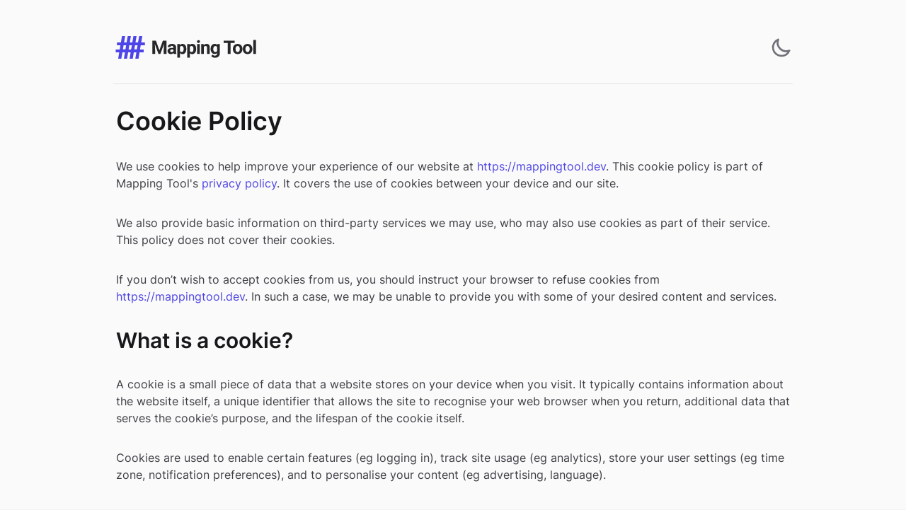

--- FILE ---
content_type: text/html; charset=utf-8
request_url: https://mappingtool.dev/cookies
body_size: 4229
content:
<!DOCTYPE html><html><head><link rel="icon" type="image/svg+xml" href="/favicon.svg"/><link rel="icon" type="image/png" href="/favicon.png"/><meta name="viewport" content="width=device-width"/><meta charSet="utf-8"/><script>!function(){try {var d=document.documentElement.classList;d.remove('light','dark');var e=localStorage.getItem('theme');if("system"===e||(!e&&true)){var t="(prefers-color-scheme: dark)",m=window.matchMedia(t);m.media!==t||m.matches?d.add('dark'):d.add('light')}else if(e) d.add(e)}catch(e){}}()</script><title>Cookie Policy | Mapping Tool</title><meta name="description" content="Professional VTL editor and debugger — Quickly build and debug AWS AppSync and Amazon API Gateway VTL mapping templates."/><meta name="twitter:card" content="summary"/><meta name="twitter:site" content="@mappingtool"/><meta name="og:description" content="Professional VTL editor and debugger — Quickly build and debug AWS AppSync and Amazon API Gateway VTL mapping templates."/><meta property="og:title" content="Cookie Policy | Mapping Tool"/><meta property="og:type" content="website"/><meta property="og:image" content="https://mappingtool.dev/og-general3.png"/><meta property="og:url" content="https://mappingtool.dev/cookies"/><meta name="next-head-count" content="12"/><link rel="preload" href="/_next/static/css/f06545cd0c36a016e086.css" as="style"/><link rel="stylesheet" href="/_next/static/css/f06545cd0c36a016e086.css" data-n-g=""/><noscript data-n-css=""></noscript><script defer="" nomodule="" src="/_next/static/chunks/polyfills-a40ef1678bae11e696dba45124eadd70.js"></script><script src="/_next/static/chunks/webpack-84b4946705420c50b1d0.js" defer=""></script><script src="/_next/static/chunks/framework-2191d16384373197bc0a.js" defer=""></script><script src="/_next/static/chunks/main-c54f6e2dbc95a0fd506f.js" defer=""></script><script src="/_next/static/chunks/pages/_app-30d5837f41bebff4fb52.js" defer=""></script><script src="/_next/static/chunks/489-61281372cb0ec1c585e1.js" defer=""></script><script src="/_next/static/chunks/pages/cookies-a3bdd41005549b360b19.js" defer=""></script><script src="/_next/static/mlRc0HODK8RJiDlS6nOtT/_buildManifest.js" defer=""></script><script src="/_next/static/mlRc0HODK8RJiDlS6nOtT/_ssgManifest.js" defer=""></script></head><body class="bg-gray-100 dark:bg-gray-1000 text-gray-900 dark:text-white"><div id="__next"><div style="position:fixed;z-index:9999;top:16px;left:16px;right:16px;bottom:16px;pointer-events:none"></div><div id="portal"></div><div class="bg-gray-50 dark:bg-gray-1000 text-gray-900 dark:text-white"><div class="max-w-5xl mx-auto py-8 lg:py-12 px-8"><div class="flex justify-between items-center border-b border-gray-200 dark:border-gray-800 pb-8 mb-8"><div class="flex"><a class="flex" href="/"><span class="sr-only">Mapping Tool</span><div style="display:inline-block;max-width:100%;overflow:hidden;position:relative;box-sizing:border-box;margin:0"><div style="box-sizing:border-box;display:block;max-width:100%"><img style="max-width:100%;display:block;margin:0;border:none;padding:0" alt="" aria-hidden="true" src="[data-uri]"/></div><img alt="Mapping Tool" src="[data-uri]" decoding="async" data-nimg="intrinsic" class="block h-8 w-auto" style="position:absolute;top:0;left:0;bottom:0;right:0;box-sizing:border-box;padding:0;border:none;margin:auto;display:block;width:0;height:0;min-width:100%;max-width:100%;min-height:100%;max-height:100%"/><noscript><img alt="Mapping Tool" srcSet="/_next/image?url=%2Flogo-with-text-hash.svg&amp;w=256&amp;q=75 1x, /_next/image?url=%2Flogo-with-text-hash.svg&amp;w=640&amp;q=75 2x" src="/_next/image?url=%2Flogo-with-text-hash.svg&amp;w=640&amp;q=75" decoding="async" data-nimg="intrinsic" style="position:absolute;top:0;left:0;bottom:0;right:0;box-sizing:border-box;padding:0;border:none;margin:auto;display:block;width:0;height:0;min-width:100%;max-width:100%;min-height:100%;max-height:100%" class="block h-8 w-auto" loading="lazy"/></noscript></div></a></div><div class="grow-0 flex"></div></div><div class="flex flex-col space-y-8 mb-16 mx-1"><h2 class="text-4xl font-semibold">Cookie Policy</h2><p class="text-gray-700 dark:text-gray-300">We use cookies to help improve your experience of our website at<!-- --> <a class="text-primary-600 dark:text-primary-500" href="https://mappingtool.dev">https://mappingtool.dev</a>. This cookie policy is part of Mapping Tool&#x27;s<!-- --> <a class="text-primary-600 dark:text-primary-500" href="/privacy">privacy policy</a>. It covers the use of cookies between your device and our site.<!-- --> </p><p class="text-gray-700 dark:text-gray-300">We also provide basic information on third-party services we may use, who may also use cookies as part of their service. This policy does not cover their cookies.<!-- --> </p><p class="text-gray-700 dark:text-gray-300">If you don’t wish to accept cookies from us, you should instruct your browser to refuse cookies from<!-- --> <a class="text-primary-600 dark:text-primary-500" href="https://mappingtool.dev">https://mappingtool.dev</a>. In such a case, we may be unable to provide you with some of your desired content and services.<!-- --> </p><h3 class="text-3xl font-semibold">What is a cookie?</h3><p class="text-gray-700 dark:text-gray-300">A cookie is a small piece of data that a website stores on your device when you visit. It typically contains information about the website itself, a unique identifier that allows the site to recognise your web browser when you return, additional data that serves the cookie’s purpose, and the lifespan of the cookie itself.<!-- --> </p><p class="text-gray-700 dark:text-gray-300">Cookies are used to enable certain features (eg logging in), track site usage (eg analytics), store your user settings (eg time zone, notification preferences), and to personalise your content (eg advertising, language).<!-- --> </p><p class="text-gray-700 dark:text-gray-300">Cookies set by the website you are visiting are usually referred to as first-party cookies. They typically only track your activity on that particular site.<!-- --> </p><p class="text-gray-700 dark:text-gray-300">Cookies set by other sites and companies (i.e. third parties) are called third-party cookies They can be used to track you on other websites that use the same third-party service.<!-- --> </p><h3 class="text-3xl font-semibold">Types of cookies and how we use them</h3><h4 class="text-2xl font-semibold">Essential cookies</h4><p class="text-gray-700 dark:text-gray-300">Essential cookies are crucial to your experience of a website, enabling core features like user logins, account management, shopping carts, and payment processing.<!-- --> </p><p class="text-gray-700 dark:text-gray-300">We use essential cookies to enable certain functions on our website.<!-- --> </p><h4 class="text-2xl font-semibold">Performance cookies</h4><p class="text-gray-700 dark:text-gray-300">Performance cookies track how you use a website during your visit. Typically, this information is anonymous and aggregated, with information tracked across all site users. They help companies understand visitor usage patterns, identify and diagnose problems or errors their users may encounter, and make better strategic decisions in improving their audience’s overall website experience. These cookies may be set by the website you’re visiting (first-party) or by third-party services. They do not collect personal information about you.<!-- --> </p><p class="text-gray-700 dark:text-gray-300">We use performance cookies to enable certain functions on our website.<!-- --> </p><h4 class="text-2xl font-semibold">Functionality cookies</h4><p class="text-gray-700 dark:text-gray-300">Functionality cookies are used to collect information about your device and any settings you may configure on the website you’re visiting (like language and time zone settings). With this information, websites can provide you with customised, enhanced, or optimised content and services. These cookies may be set by the website you’re visiting (first-party) or by third-party services.<!-- --> </p><p class="text-gray-700 dark:text-gray-300">We <span class="font-bold">do not</span> use this type of cookie on our site.<!-- --> </p><h4 class="text-2xl font-semibold">Targeting/advertising cookies</h4><p class="text-gray-700 dark:text-gray-300">Targeting/advertising cookies help determine what promotional content is most relevant and appropriate to you and your interests. Websites may use them to deliver targeted advertising or limit the number of times you see an advertisement. This helps companies improve the effectiveness of their campaigns and the quality of content presented to you. These cookies may be set by the website you’re visiting (first-party) or by third-party services. Targeting/advertising cookies set by third-parties may be used to track you on other websites that use the same third-party service.<!-- --> </p><p class="text-gray-700 dark:text-gray-300">We <span class="font-bold">do not</span> use this type of cookie on our site.<!-- --> </p></div></div><footer class="bg-gray-100 dark:bg-gray-900 dark:bg-opacity-50"><div class="max-w-7xl mx-auto pt-16 pb-12 lg:pt-24 lg:pb-10 px-4 overflow-hidden sm:px-6 lg:px-8 space-y-8"><div class="flex justify-center"><a class="flex" href="/"><span class="sr-only">Mapping Tool</span><div style="display:inline-block;max-width:100%;overflow:hidden;position:relative;box-sizing:border-box;margin:0"><div style="box-sizing:border-box;display:block;max-width:100%"><img style="max-width:100%;display:block;margin:0;border:none;padding:0" alt="" aria-hidden="true" src="[data-uri]"/></div><img aria-hidden="true" alt="Mapping Tool" src="[data-uri]" decoding="async" data-nimg="intrinsic" class="block h-12 w-12 hover:brightness-90 dark:brightness-125 dark:hover:brightness-110" style="position:absolute;top:0;left:0;bottom:0;right:0;box-sizing:border-box;padding:0;border:none;margin:auto;display:block;width:0;height:0;min-width:100%;max-width:100%;min-height:100%;max-height:100%"/><noscript><img aria-hidden="true" alt="Mapping Tool" srcSet="/_next/image?url=%2Ffavicon.svg&amp;w=48&amp;q=75 1x, /_next/image?url=%2Ffavicon.svg&amp;w=96&amp;q=75 2x" src="/_next/image?url=%2Ffavicon.svg&amp;w=96&amp;q=75" decoding="async" data-nimg="intrinsic" style="position:absolute;top:0;left:0;bottom:0;right:0;box-sizing:border-box;padding:0;border:none;margin:auto;display:block;width:0;height:0;min-width:100%;max-width:100%;min-height:100%;max-height:100%" class="block h-12 w-12 hover:brightness-90 dark:brightness-125 dark:hover:brightness-110" loading="lazy"/></noscript></div></a></div><div class="flex justify-center space-x-4 md:space-x-8"><a href="https://twitter.com/mappingtool" class="inline-flex space-x-1 text-gray-400 text-[#1da1f2] hover:text-[#0c84cf] "><svg fill="currentColor" viewBox="0 0 24 24" class="h-6 w-6" aria-hidden="true"><path d="M8.29 20.251c7.547 0 11.675-6.253 11.675-11.675 0-.178 0-.355-.012-.53A8.348 8.348 0 0022 5.92a8.19 8.19 0 01-2.357.646 4.118 4.118 0 001.804-2.27 8.224 8.224 0 01-2.605.996 4.107 4.107 0 00-6.993 3.743 11.65 11.65 0 01-8.457-4.287 4.106 4.106 0 001.27 5.477A4.072 4.072 0 012.8 9.713v.052a4.105 4.105 0 003.292 4.022 4.095 4.095 0 01-1.853.07 4.108 4.108 0 003.834 2.85A8.233 8.233 0 012 18.407a11.616 11.616 0 006.29 1.84"></path></svg><span class="font-medium">Twitter</span></a><a href="mailto:hello@mappingtool.dev?subject=Mapping%20Tool&amp;body=Hi" target="_blank" rel="noreferrer" class="inline-flex space-x-1 text-gray-400 text-pink-600 dark:text-pink-500 hover:text-pink-700 dark:hover:text-pink-600"><svg xmlns="http://www.w3.org/2000/svg" viewBox="0 0 20 20" fill="currentColor" class="h-6 w-6" aria-hidden="true"><path fill-rule="evenodd" d="M14.243 5.757a6 6 0 10-.986 9.284 1 1 0 111.087 1.678A8 8 0 1118 10a3 3 0 01-4.8 2.401A4 4 0 1114 10a1 1 0 102 0c0-1.537-.586-3.07-1.757-4.243zM12 10a2 2 0 10-4 0 2 2 0 004 0z" clip-rule="evenodd"></path></svg><span class="font-medium">Contact</span></a></div><nav class="flex flex-col sm:flex-row items-center sm:justify-center space-y-2 sm:space-y-0 sm:space-x-8" aria-label="Footer"><div class="flex space-x-8"><div><a href="/privacy" class="text-base text-gray-500 dark:text-gray-400 hover:text-gray-1000 dark:hover:text-white">Privacy</a></div><div><a href="/cookies" class="text-base text-gray-500 dark:text-gray-400 hover:text-gray-1000 dark:hover:text-white">Cookies</a></div></div><div class="flex space-x-8"><div><a href="/terms" class="text-base text-gray-500 dark:text-gray-400 hover:text-gray-900 dark:hover:text-white">Terms</a></div><div><a href="/acceptable-use" class="text-base text-gray-500 dark:text-gray-400 hover:text-gray-900 dark:hover:text-white">Acceptable Use</a></div></div></nav><p class="mt-8 text-center text-base text-gray-400 dark:text-gray-500">© <!-- -->2024<!-- --> Mapping Tool</p></div></footer></div></div><script id="__NEXT_DATA__" type="application/json">{"props":{"pageProps":{}},"page":"/cookies","query":{},"buildId":"mlRc0HODK8RJiDlS6nOtT","nextExport":true,"autoExport":true,"isFallback":false,"scriptLoader":[]}</script></body></html>

--- FILE ---
content_type: text/css; charset=utf-8
request_url: https://mappingtool.dev/_next/static/css/f06545cd0c36a016e086.css
body_size: 12197
content:
/*
! tailwindcss v3.0.7 | MIT License | https://tailwindcss.com
*/*,:after,:before{box-sizing:border-box;border:0 solid}:after,:before{--tw-content:""}html{line-height:1.5;-webkit-text-size-adjust:100%;tab-size:4;font-family:InterVariable,ui-sans-serif,system-ui,-apple-system,BlinkMacSystemFont,Segoe UI,Roboto,Helvetica Neue,Arial,Noto Sans,sans-serif,Apple Color Emoji,Segoe UI Emoji,Segoe UI Symbol,Noto Color Emoji}body{margin:0;line-height:inherit}hr{height:0;color:inherit;border-top-width:1px}abbr[title]{-webkit-text-decoration:underline dotted;text-decoration:underline dotted}h1,h2,h3,h4,h5,h6{font-size:inherit;font-weight:inherit}a{color:inherit;text-decoration:inherit}b,strong{font-weight:bolder}code,kbd,pre,samp{font-family:ui-monospace,SFMono-Regular,Menlo,Monaco,Consolas,Liberation Mono,Courier New,monospace;font-size:1em}small{font-size:80%}sub,sup{font-size:75%;line-height:0;position:relative;vertical-align:baseline}sub{bottom:-.25em}sup{top:-.5em}table{text-indent:0;border-color:inherit;border-collapse:collapse}button,input,optgroup,select,textarea{font-family:inherit;font-size:100%;line-height:inherit;color:inherit;margin:0;padding:0}button,select{text-transform:none}[type=button],[type=reset],[type=submit],button{-webkit-appearance:button;background-color:transparent;background-image:none}:-moz-focusring{outline:auto}:-moz-ui-invalid{box-shadow:none}progress{vertical-align:baseline}::-webkit-inner-spin-button,::-webkit-outer-spin-button{height:auto}[type=search]{-webkit-appearance:textfield;outline-offset:-2px}::-webkit-search-decoration{-webkit-appearance:none}::-webkit-file-upload-button{-webkit-appearance:button;font:inherit}summary{display:list-item}blockquote,dd,dl,figure,h1,h2,h3,h4,h5,h6,hr,p,pre{margin:0}fieldset{margin:0}fieldset,legend{padding:0}menu,ol,ul{list-style:none;margin:0;padding:0}textarea{resize:vertical}input::placeholder,textarea::placeholder{color:#a1a1aa}[role=button],button{cursor:pointer}:disabled{cursor:default}audio,canvas,embed,iframe,img,object,svg,video{display:block;vertical-align:middle}img,video{max-width:100%;height:auto}[hidden]{display:none}[multiple],[type=date],[type=datetime-local],[type=email],[type=month],[type=number],[type=password],[type=search],[type=tel],[type=text],[type=time],[type=url],[type=week],select,textarea{-webkit-appearance:none;appearance:none;background-color:#fff;border-color:#71717a;border-width:1px;border-radius:0;padding:.5rem .75rem;font-size:1rem;line-height:1.5rem;--tw-shadow:0 0 #0000}[multiple]:focus,[type=date]:focus,[type=datetime-local]:focus,[type=email]:focus,[type=month]:focus,[type=number]:focus,[type=password]:focus,[type=search]:focus,[type=tel]:focus,[type=text]:focus,[type=time]:focus,[type=url]:focus,[type=week]:focus,select:focus,textarea:focus{outline:2px solid transparent;outline-offset:2px;--tw-ring-inset:var(--tw-empty,/*!*/ /*!*/);--tw-ring-offset-width:0px;--tw-ring-offset-color:#fff;--tw-ring-color:#2563eb;--tw-ring-offset-shadow:var(--tw-ring-inset) 0 0 0 var(--tw-ring-offset-width) var(--tw-ring-offset-color);--tw-ring-shadow:var(--tw-ring-inset) 0 0 0 calc(1px + var(--tw-ring-offset-width)) var(--tw-ring-color);box-shadow:var(--tw-ring-offset-shadow),var(--tw-ring-shadow),var(--tw-shadow);border-color:#2563eb}input::placeholder,textarea::placeholder{color:#71717a;opacity:1}::-webkit-datetime-edit-fields-wrapper{padding:0}::-webkit-date-and-time-value{min-height:1.5em}select{background-image:url("data:image/svg+xml,%3csvg xmlns='http://www.w3.org/2000/svg' fill='none' viewBox='0 0 20 20'%3e%3cpath stroke='%2371717a' stroke-linecap='round' stroke-linejoin='round' stroke-width='1.5' d='M6 8l4 4 4-4'/%3e%3c/svg%3e");background-position:right .5rem center;background-repeat:no-repeat;background-size:1.5em 1.5em;padding-right:2.5rem;-webkit-print-color-adjust:exact;color-adjust:exact}[multiple]{background-image:none;background-position:0 0;background-repeat:unset;background-size:initial;padding-right:.75rem;-webkit-print-color-adjust:unset;color-adjust:unset}[type=checkbox],[type=radio]{-webkit-appearance:none;appearance:none;padding:0;-webkit-print-color-adjust:exact;color-adjust:exact;display:inline-block;vertical-align:middle;background-origin:border-box;-webkit-user-select:none;user-select:none;flex-shrink:0;height:1rem;width:1rem;color:#2563eb;background-color:#fff;border-color:#71717a;border-width:1px;--tw-shadow:0 0 #0000}[type=checkbox]{border-radius:0}[type=radio]{border-radius:100%}[type=checkbox]:focus,[type=radio]:focus{outline:2px solid transparent;outline-offset:2px;--tw-ring-inset:var(--tw-empty,/*!*/ /*!*/);--tw-ring-offset-width:2px;--tw-ring-offset-color:#fff;--tw-ring-color:#2563eb;--tw-ring-offset-shadow:var(--tw-ring-inset) 0 0 0 var(--tw-ring-offset-width) var(--tw-ring-offset-color);--tw-ring-shadow:var(--tw-ring-inset) 0 0 0 calc(2px + var(--tw-ring-offset-width)) var(--tw-ring-color);box-shadow:var(--tw-ring-offset-shadow),var(--tw-ring-shadow),var(--tw-shadow)}[type=checkbox]:checked,[type=radio]:checked{border-color:transparent;background-color:currentColor;background-size:100% 100%;background-position:50%;background-repeat:no-repeat}[type=checkbox]:checked{background-image:url("data:image/svg+xml,%3csvg viewBox='0 0 16 16' fill='white' xmlns='http://www.w3.org/2000/svg'%3e%3cpath d='M12.207 4.793a1 1 0 010 1.414l-5 5a1 1 0 01-1.414 0l-2-2a1 1 0 011.414-1.414L6.5 9.086l4.293-4.293a1 1 0 011.414 0z'/%3e%3c/svg%3e")}[type=radio]:checked{background-image:url("data:image/svg+xml,%3csvg viewBox='0 0 16 16' fill='white' xmlns='http://www.w3.org/2000/svg'%3e%3ccircle cx='8' cy='8' r='3'/%3e%3c/svg%3e")}[type=checkbox]:checked:focus,[type=checkbox]:checked:hover,[type=radio]:checked:focus,[type=radio]:checked:hover{border-color:transparent;background-color:currentColor}[type=checkbox]:indeterminate{background-image:url("data:image/svg+xml,%3csvg xmlns='http://www.w3.org/2000/svg' fill='none' viewBox='0 0 16 16'%3e%3cpath stroke='white' stroke-linecap='round' stroke-linejoin='round' stroke-width='2' d='M4 8h8'/%3e%3c/svg%3e");border-color:transparent;background-color:currentColor;background-size:100% 100%;background-position:50%;background-repeat:no-repeat}[type=checkbox]:indeterminate:focus,[type=checkbox]:indeterminate:hover{border-color:transparent;background-color:currentColor}[type=file]{background:unset;border-color:inherit;border-width:0;border-radius:0;padding:0;font-size:unset;line-height:inherit}[type=file]:focus{outline:1px auto -webkit-focus-ring-color}*,:after,:before{--tw-translate-x:0;--tw-translate-y:0;--tw-rotate:0;--tw-skew-x:0;--tw-skew-y:0;--tw-scale-x:1;--tw-scale-y:1;--tw-transform:translateX(var(--tw-translate-x)) translateY(var(--tw-translate-y)) rotate(var(--tw-rotate)) skewX(var(--tw-skew-x)) skewY(var(--tw-skew-y)) scaleX(var(--tw-scale-x)) scaleY(var(--tw-scale-y));--tw-border-opacity:1;border-color:rgb(228 228 231/var(--tw-border-opacity));--tw-ring-inset:var(--tw-empty,/*!*/ /*!*/);--tw-ring-offset-width:0px;--tw-ring-offset-color:#fff;--tw-ring-color:rgb(59 130 246/0.5);--tw-ring-offset-shadow:0 0 #0000;--tw-ring-shadow:0 0 #0000;--tw-shadow:0 0 #0000;--tw-shadow-colored:0 0 #0000;--tw-blur:var(--tw-empty,/*!*/ /*!*/);--tw-brightness:var(--tw-empty,/*!*/ /*!*/);--tw-contrast:var(--tw-empty,/*!*/ /*!*/);--tw-grayscale:var(--tw-empty,/*!*/ /*!*/);--tw-hue-rotate:var(--tw-empty,/*!*/ /*!*/);--tw-invert:var(--tw-empty,/*!*/ /*!*/);--tw-saturate:var(--tw-empty,/*!*/ /*!*/);--tw-sepia:var(--tw-empty,/*!*/ /*!*/);--tw-drop-shadow:var(--tw-empty,/*!*/ /*!*/);--tw-filter:var(--tw-blur) var(--tw-brightness) var(--tw-contrast) var(--tw-grayscale) var(--tw-hue-rotate) var(--tw-invert) var(--tw-saturate) var(--tw-sepia) var(--tw-drop-shadow)}.container{width:100%}@media (min-width:640px){.container{max-width:640px}}@media (min-width:768px){.container{max-width:768px}}@media (min-width:1024px){.container{max-width:1024px}}@media (min-width:1280px){.container{max-width:1280px}}@media (min-width:1536px){.container{max-width:1536px}}.sr-only{position:absolute;width:1px;height:1px;padding:0;margin:-1px;overflow:hidden;clip:rect(0,0,0,0);white-space:nowrap;border-width:0}.pointer-events-none{pointer-events:none}.pointer-events-auto{pointer-events:auto}.visible{visibility:visible}.invisible{visibility:hidden}.static{position:static}.\!static{position:static!important}.fixed{position:fixed}.absolute{position:absolute}.relative{position:relative}.sticky{position:sticky}.inset-0{top:0;bottom:0}.inset-0,.inset-x-0{right:0;left:0}.inset-y-0{top:0;bottom:0}.top-px{top:1px}.bottom-0{bottom:0}.left-0{left:0}.top-1{top:.25rem}.top-14{top:3.5rem}.top-0{top:0}.-top-12{top:-3rem}.z-20{z-index:20}.z-\[100\]{z-index:100}.z-0{z-index:0}.z-50{z-index:50}.z-30{z-index:30}.z-40{z-index:40}.z-10{z-index:10}.float-left{float:left}.m-0{margin:0}.m-2{margin:.5rem}.m-2\.5{margin:.625rem}.m-1{margin:.25rem}.m-0\.5{margin:.125rem}.m-4{margin:1rem}.my-1{margin-top:.25rem;margin-bottom:.25rem}.mx-auto{margin-left:auto;margin-right:auto}.mx-1{margin-left:.25rem;margin-right:.25rem}.my-px{margin-top:1px;margin-bottom:1px}.mx-0{margin-left:0;margin-right:0}.mb-0{margin-bottom:0}.mr-2{margin-right:.5rem}.mt-1{margin-top:.25rem}.mb-1{margin-bottom:.25rem}.ml-3{margin-left:.75rem}.mt-px{margin-top:1px}.mb-px{margin-bottom:1px}.-mt-16{margin-top:-4rem}.-mt-1{margin-top:-.25rem}.mr-px{margin-right:1px}.mr-6{margin-right:1.5rem}.mb-0\.5{margin-bottom:.125rem}.mr-3{margin-right:.75rem}.-mr-2{margin-right:-.5rem}.mr-4{margin-right:1rem}.mt-6{margin-top:1.5rem}.mt-3{margin-top:.75rem}.ml-4{margin-left:1rem}.ml-9{margin-left:2.25rem}.ml-12{margin-left:3rem}.mb-8{margin-bottom:2rem}.mb-16{margin-bottom:4rem}.mr-1{margin-right:.25rem}.ml-3\.5{margin-left:.875rem}.-mb-px{margin-bottom:-1px}.mb-1\.5{margin-bottom:.375rem}.ml-0\.5{margin-left:.125rem}.ml-0{margin-left:0}.ml-1{margin-left:.25rem}.mb-2{margin-bottom:.5rem}.ml-2{margin-left:.5rem}.mt-2{margin-top:.5rem}.mt-8{margin-top:2rem}.ml-6{margin-left:1.5rem}.mb-4{margin-bottom:1rem}.-mt-12{margin-top:-3rem}.mt-5{margin-top:1.25rem}.mt-12{margin-top:3rem}.mt-4{margin-top:1rem}.mt-16{margin-top:4rem}.block{display:block}.inline-block{display:inline-block}.flex{display:flex}.inline-flex{display:inline-flex}.table{display:table}.grid{display:grid}.contents{display:contents}.hidden{display:none}.h-5{height:1.25rem}.h-0\.5{height:.125rem}.h-0{height:0}.h-full{height:100%}.h-16{height:4rem}.h-8{height:2rem}.h-6{height:1.5rem}.h-10{height:2.5rem}.h-4{height:1rem}.h-12{height:3rem}.h-screen{height:100vh}.h-\[862px\]{height:862px}.h-3\/5{height:60%}.min-h-0{min-height:0}.min-h-screen{min-height:100vh}.w-full{width:100%}.w-5{width:1.25rem}.w-0{width:0}.w-32{width:8rem}.w-0\.5{width:.125rem}.w-16{width:4rem}.w-72{width:18rem}.w-60{width:15rem}.w-auto{width:auto}.w-8{width:2rem}.w-6{width:1.5rem}.w-10{width:2.5rem}.w-11{width:2.75rem}.w-4{width:1rem}.w-1{width:.25rem}.w-28{width:7rem}.w-24{width:6rem}.w-1\/5{width:20%}.w-12{width:3rem}.w-\[1232px\]{width:1232px}.min-w-0{min-width:0}.min-w-full{min-width:100%}.max-w-sm{max-width:24rem}.max-w-full{max-width:100%}.max-w-5xl{max-width:64rem}.max-w-7xl{max-width:80rem}.max-w-md{max-width:28rem}.max-w-4xl{max-width:56rem}.max-w-3xl{max-width:48rem}.max-w-2xl{max-width:42rem}.flex-1{flex:1 1 0%}.flex-none{flex:none}.shrink-0{flex-shrink:0}.grow{flex-grow:1}.grow-0{flex-grow:0}.origin-top-right{transform-origin:top right}.translate-y-2{--tw-translate-y:0.5rem;transform:var(--tw-transform)}.translate-y-0{--tw-translate-y:0px;transform:var(--tw-transform)}.translate-x-5{--tw-translate-x:1.25rem;transform:var(--tw-transform)}.translate-x-0{--tw-translate-x:0px;transform:var(--tw-transform)}.-translate-y-1\/2{--tw-translate-y:-50%;transform:var(--tw-transform)}.rotate-90{--tw-rotate:90deg}.rotate-90,.scale-95{transform:var(--tw-transform)}.scale-95{--tw-scale-x:.95;--tw-scale-y:.95}.scale-100{--tw-scale-x:1;--tw-scale-y:1}.scale-100,.transform{transform:var(--tw-transform)}@keyframes spin{to{transform:rotate(1turn)}}.animate-spin{animation:spin 1s linear infinite}.cursor-default{cursor:default}.cursor-wait{cursor:wait}.cursor-pointer{cursor:pointer}.cursor-not-allowed{cursor:not-allowed}.cursor-help{cursor:help}.select-none{-webkit-user-select:none;user-select:none}.resize-none{resize:none}.resize{resize:both}.list-disc{list-style-type:disc}.list-decimal{list-style-type:decimal}.appearance-none{-webkit-appearance:none;appearance:none}.grid-cols-1{grid-template-columns:repeat(1,minmax(0,1fr))}.flex-col{flex-direction:column}.items-end{align-items:flex-end}.items-center{align-items:center}.items-baseline{align-items:baseline}.items-stretch{align-items:stretch}.justify-center{justify-content:center}.justify-between{justify-content:space-between}.gap-3{gap:.75rem}.gap-x-6{column-gap:1.5rem}.gap-y-12{row-gap:3rem}.gap-y-8{row-gap:2rem}.space-x-2>:not([hidden])~:not([hidden]){--tw-space-x-reverse:0;margin-right:calc(.5rem * var(--tw-space-x-reverse));margin-left:calc(.5rem * calc(1 - var(--tw-space-x-reverse)))}.space-x-4>:not([hidden])~:not([hidden]){--tw-space-x-reverse:0;margin-right:calc(1rem * var(--tw-space-x-reverse));margin-left:calc(1rem * calc(1 - var(--tw-space-x-reverse)))}.space-y-4>:not([hidden])~:not([hidden]){--tw-space-y-reverse:0;margin-top:calc(1rem * calc(1 - var(--tw-space-y-reverse)));margin-bottom:calc(1rem * var(--tw-space-y-reverse))}.space-x-1>:not([hidden])~:not([hidden]){--tw-space-x-reverse:0;margin-right:calc(.25rem * var(--tw-space-x-reverse));margin-left:calc(.25rem * calc(1 - var(--tw-space-x-reverse)))}.space-y-1>:not([hidden])~:not([hidden]){--tw-space-y-reverse:0;margin-top:calc(.25rem * calc(1 - var(--tw-space-y-reverse)));margin-bottom:calc(.25rem * var(--tw-space-y-reverse))}.space-y-8>:not([hidden])~:not([hidden]){--tw-space-y-reverse:0;margin-top:calc(2rem * calc(1 - var(--tw-space-y-reverse)));margin-bottom:calc(2rem * var(--tw-space-y-reverse))}.space-y-2>:not([hidden])~:not([hidden]){--tw-space-y-reverse:0;margin-top:calc(.5rem * calc(1 - var(--tw-space-y-reverse)));margin-bottom:calc(.5rem * var(--tw-space-y-reverse))}.space-x-10>:not([hidden])~:not([hidden]){--tw-space-x-reverse:0;margin-right:calc(2.5rem * var(--tw-space-x-reverse));margin-left:calc(2.5rem * calc(1 - var(--tw-space-x-reverse)))}.space-x-8>:not([hidden])~:not([hidden]){--tw-space-x-reverse:0;margin-right:calc(2rem * var(--tw-space-x-reverse));margin-left:calc(2rem * calc(1 - var(--tw-space-x-reverse)))}.space-y-12>:not([hidden])~:not([hidden]){--tw-space-y-reverse:0;margin-top:calc(3rem * calc(1 - var(--tw-space-y-reverse)));margin-bottom:calc(3rem * var(--tw-space-y-reverse))}.space-x-5>:not([hidden])~:not([hidden]){--tw-space-x-reverse:0;margin-right:calc(1.25rem * var(--tw-space-x-reverse));margin-left:calc(1.25rem * calc(1 - var(--tw-space-x-reverse)))}.space-y-6>:not([hidden])~:not([hidden]){--tw-space-y-reverse:0;margin-top:calc(1.5rem * calc(1 - var(--tw-space-y-reverse)));margin-bottom:calc(1.5rem * var(--tw-space-y-reverse))}.divide-y>:not([hidden])~:not([hidden]){--tw-divide-y-reverse:0;border-top-width:calc(1px * calc(1 - var(--tw-divide-y-reverse)));border-bottom-width:calc(1px * var(--tw-divide-y-reverse))}.divide-x>:not([hidden])~:not([hidden]){--tw-divide-x-reverse:0;border-right-width:calc(1px * var(--tw-divide-x-reverse));border-left-width:calc(1px * calc(1 - var(--tw-divide-x-reverse)))}.divide-gray-100>:not([hidden])~:not([hidden]){--tw-divide-opacity:1;border-color:rgb(244 244 245/var(--tw-divide-opacity))}.divide-gray-200>:not([hidden])~:not([hidden]){--tw-divide-opacity:1;border-color:rgb(228 228 231/var(--tw-divide-opacity))}.overflow-auto{overflow:auto}.overflow-hidden{overflow:hidden}.\!overflow-hidden{overflow:hidden!important}.overflow-y-auto{overflow-y:auto}.truncate{overflow:hidden;text-overflow:ellipsis}.truncate,.whitespace-nowrap{white-space:nowrap}.whitespace-pre{white-space:pre}.break-words{overflow-wrap:break-word}.rounded{border-radius:.25rem}.rounded-md{border-radius:.375rem}.rounded-lg{border-radius:.5rem}.rounded-sm{border-radius:.125rem}.rounded-full{border-radius:9999px}.rounded-2xl{border-radius:1rem}.rounded-l-lg{border-top-left-radius:.5rem;border-bottom-left-radius:.5rem}.rounded-l-md{border-top-left-radius:.375rem;border-bottom-left-radius:.375rem}.rounded-r-md{border-top-right-radius:.375rem;border-bottom-right-radius:.375rem}.rounded-b-lg{border-bottom-right-radius:.5rem;border-bottom-left-radius:.5rem}.border{border-width:1px}.border-\[6px\]{border-width:6px}.border-2{border-width:2px}.border-4{border-width:4px}.border-8{border-width:8px}.border-t-\[6px\]{border-top-width:6px}.border-t-2{border-top-width:2px}.border-t-4{border-top-width:4px}.border-t-8{border-top-width:8px}.border-b-2{border-bottom-width:2px}.border-l-4{border-left-width:4px}.border-t{border-top-width:1px}.border-b{border-bottom-width:1px}.\!border-t-0{border-top-width:0!important}.border-dashed{border-style:dashed}.border-dotted{border-style:dotted}.border-transparent{border-color:transparent}.border-gray-200{--tw-border-opacity:1;border-color:rgb(228 228 231/var(--tw-border-opacity))}.border-gray-300{--tw-border-opacity:1;border-color:rgb(212 212 216/var(--tw-border-opacity))}.border-primary-700{--tw-border-opacity:1;border-color:rgb(67 56 202/var(--tw-border-opacity))}.border-gray-600{--tw-border-opacity:1;border-color:rgb(82 82 91/var(--tw-border-opacity))}.border-primary-600{--tw-border-opacity:1;border-color:rgb(79 70 229/var(--tw-border-opacity))}.border-gray-100{--tw-border-opacity:1;border-color:rgb(244 244 245/var(--tw-border-opacity))}.border-gray-400{--tw-border-opacity:1;border-color:rgb(161 161 170/var(--tw-border-opacity))}.border-t-primary-600{--tw-border-opacity:1;border-top-color:rgb(79 70 229/var(--tw-border-opacity))}.border-t-primary-900{--tw-border-opacity:1;border-top-color:rgb(49 46 129/var(--tw-border-opacity))}.bg-primary-600{--tw-bg-opacity:1;background-color:rgb(79 70 229/var(--tw-bg-opacity))}.bg-white{--tw-bg-opacity:1;background-color:rgb(255 255 255/var(--tw-bg-opacity))}.bg-gray-50{--tw-bg-opacity:1;background-color:rgb(250 250 250/var(--tw-bg-opacity))}.bg-gray-100{--tw-bg-opacity:1;background-color:rgb(244 244 245/var(--tw-bg-opacity))}.bg-gray-600{--tw-bg-opacity:1;background-color:rgb(82 82 91/var(--tw-bg-opacity))}.bg-gray-700{--tw-bg-opacity:1;background-color:rgb(63 63 70/var(--tw-bg-opacity))}.bg-red-600{--tw-bg-opacity:1;background-color:rgb(220 38 38/var(--tw-bg-opacity))}.bg-yellow-600{--tw-bg-opacity:1;background-color:rgb(217 119 6/var(--tw-bg-opacity))}.bg-blue-600{--tw-bg-opacity:1;background-color:rgb(37 99 235/var(--tw-bg-opacity))}.bg-primary-100{--tw-bg-opacity:1;background-color:rgb(224 231 255/var(--tw-bg-opacity))}.bg-red-100{--tw-bg-opacity:1;background-color:rgb(254 226 226/var(--tw-bg-opacity))}.bg-yellow-100{--tw-bg-opacity:1;background-color:rgb(254 243 199/var(--tw-bg-opacity))}.bg-blue-100{--tw-bg-opacity:1;background-color:rgb(219 234 254/var(--tw-bg-opacity))}.bg-transparent{background-color:transparent}.bg-gray-900{--tw-bg-opacity:1;background-color:rgb(24 24 27/var(--tw-bg-opacity))}.bg-primary-50{--tw-bg-opacity:1;background-color:rgb(238 242 255/var(--tw-bg-opacity))}.bg-primary-700{--tw-bg-opacity:1;background-color:rgb(67 56 202/var(--tw-bg-opacity))}.bg-green-600{--tw-bg-opacity:1;background-color:rgb(5 150 105/var(--tw-bg-opacity))}.bg-gray-1000{--tw-bg-opacity:1;background-color:rgb(14 14 14/var(--tw-bg-opacity))}.bg-indigo-600{--tw-bg-opacity:1;background-color:rgb(79 70 229/var(--tw-bg-opacity))}.bg-gray-200{--tw-bg-opacity:1;background-color:rgb(228 228 231/var(--tw-bg-opacity))}.bg-secondary-600{--tw-bg-opacity:1;background-color:rgb(219 39 119/var(--tw-bg-opacity))}.bg-secondary-700{--tw-bg-opacity:1;background-color:rgb(190 24 93/var(--tw-bg-opacity))}.bg-green-100{--tw-bg-opacity:1;background-color:rgb(209 250 229/var(--tw-bg-opacity))}.bg-pink-100{--tw-bg-opacity:1;background-color:rgb(252 231 243/var(--tw-bg-opacity))}.bg-purple-100{--tw-bg-opacity:1;background-color:rgb(237 233 254/var(--tw-bg-opacity))}.bg-purple-600{--tw-bg-opacity:1;background-color:rgb(124 58 237/var(--tw-bg-opacity))}.bg-pink-600{--tw-bg-opacity:1;background-color:rgb(219 39 119/var(--tw-bg-opacity))}.bg-opacity-80{--tw-bg-opacity:0.8}.bg-opacity-10{--tw-bg-opacity:0.1}.bg-opacity-5{--tw-bg-opacity:0.05}.fill-current{fill:currentColor}.stroke-current{stroke:currentColor}.p-2{padding:.5rem}.p-4{padding:1rem}.p-3{padding:.75rem}.p-8{padding:2rem}.py-2{padding-top:.5rem;padding-bottom:.5rem}.px-4{padding-left:1rem;padding-right:1rem}.px-3{padding-left:.75rem;padding-right:.75rem}.py-1{padding-top:.25rem;padding-bottom:.25rem}.py-6{padding-top:1.5rem;padding-bottom:1.5rem}.px-1\.5{padding-left:.375rem;padding-right:.375rem}.px-1{padding-left:.25rem;padding-right:.25rem}.py-4{padding-top:1rem;padding-bottom:1rem}.px-6{padding-left:1.5rem;padding-right:1.5rem}.py-0\.5{padding-top:.125rem;padding-bottom:.125rem}.px-2{padding-left:.5rem;padding-right:.5rem}.py-0{padding-top:0;padding-bottom:0}.py-1\.5{padding-top:.375rem;padding-bottom:.375rem}.py-3{padding-top:.75rem;padding-bottom:.75rem}.px-3\.5{padding-left:.875rem;padding-right:.875rem}.py-8{padding-top:2rem;padding-bottom:2rem}.px-8{padding-left:2rem;padding-right:2rem}.px-2\.5{padding-left:.625rem;padding-right:.625rem}.px-0{padding-left:0;padding-right:0}.px-5{padding-left:1.25rem;padding-right:1.25rem}.py-16{padding-top:4rem;padding-bottom:4rem}.py-12{padding-top:3rem;padding-bottom:3rem}.pr-2{padding-right:.5rem}.pb-px{padding-bottom:1px}.pt-1{padding-top:.25rem}.pt-2{padding-top:.5rem}.pb-3{padding-bottom:.75rem}.pl-3{padding-left:.75rem}.pr-4{padding-right:1rem}.pt-4{padding-top:1rem}.pl-5{padding-left:1.25rem}.pl-10{padding-left:2.5rem}.pb-1{padding-bottom:.25rem}.pr-8{padding-right:2rem}.pb-8{padding-bottom:2rem}.pb-0{padding-bottom:0}.pl-0{padding-left:0}.pt-1\.5{padding-top:.375rem}.pr-2\.5{padding-right:.625rem}.pl-3\.5{padding-left:.875rem}.pb-2{padding-bottom:.5rem}.pr-0{padding-right:0}.pr-3{padding-right:.75rem}.pt-16{padding-top:4rem}.pb-12{padding-bottom:3rem}.pl-1{padding-left:.25rem}.pb-16{padding-bottom:4rem}.pt-12{padding-top:3rem}.pb-24{padding-bottom:6rem}.text-left{text-align:left}.text-center{text-align:center}.text-right{text-align:right}.align-middle{vertical-align:middle}.font-sans{font-family:InterVariable,ui-sans-serif,system-ui,-apple-system,BlinkMacSystemFont,Segoe UI,Roboto,Helvetica Neue,Arial,Noto Sans,sans-serif,Apple Color Emoji,Segoe UI Emoji,Segoe UI Symbol,Noto Color Emoji}.font-mono{font-family:ui-monospace,SFMono-Regular,Menlo,Monaco,Consolas,Liberation Mono,Courier New,monospace}.text-sm{font-size:.875rem;line-height:1.25rem}.text-xs{font-size:.75rem;line-height:1rem}.text-base{font-size:1rem;line-height:1.5rem}.text-4xl{font-size:2.25rem;line-height:2.5rem}.text-3xl{font-size:1.875rem;line-height:2.25rem}.text-2xl{font-size:1.5rem;line-height:2rem}.text-xl{font-size:1.25rem}.text-lg,.text-xl{line-height:1.75rem}.text-lg{font-size:1.125rem}.text-5xl{font-size:3rem;line-height:1}.font-medium{font-weight:500}.font-normal{font-weight:400}.font-semibold{font-weight:600}.font-bold{font-weight:700}.font-extrabold{font-weight:800}.uppercase{text-transform:uppercase}.lowercase{text-transform:lowercase}.italic{font-style:italic}.leading-6{line-height:1.5rem}.tracking-wider{letter-spacing:.05em}.tracking-tight{letter-spacing:-.025em}.tracking-wide{letter-spacing:.025em}.text-white{--tw-text-opacity:1;color:rgb(255 255 255/var(--tw-text-opacity))}.text-gray-500{--tw-text-opacity:1;color:rgb(113 113 122/var(--tw-text-opacity))}.\!text-gray-400{--tw-text-opacity:1!important;color:rgb(161 161 170/var(--tw-text-opacity))!important}.text-gray-300{--tw-text-opacity:1;color:rgb(212 212 216/var(--tw-text-opacity))}.text-gray-700{--tw-text-opacity:1;color:rgb(63 63 70/var(--tw-text-opacity))}.text-primary-600{--tw-text-opacity:1;color:rgb(79 70 229/var(--tw-text-opacity))}.\!text-gray-900{--tw-text-opacity:1!important;color:rgb(24 24 27/var(--tw-text-opacity))!important}.text-red-600{--tw-text-opacity:1;color:rgb(220 38 38/var(--tw-text-opacity))}.text-yellow-600{--tw-text-opacity:1;color:rgb(217 119 6/var(--tw-text-opacity))}.text-blue-600{--tw-text-opacity:1;color:rgb(37 99 235/var(--tw-text-opacity))}.text-gray-900{--tw-text-opacity:1;color:rgb(24 24 27/var(--tw-text-opacity))}.text-gray-600{--tw-text-opacity:1;color:rgb(82 82 91/var(--tw-text-opacity))}.text-red-800{--tw-text-opacity:1;color:rgb(153 27 27/var(--tw-text-opacity))}.text-yellow-800{--tw-text-opacity:1;color:rgb(146 64 14/var(--tw-text-opacity))}.text-blue-800{--tw-text-opacity:1;color:rgb(30 64 175/var(--tw-text-opacity))}.text-gray-800{--tw-text-opacity:1;color:rgb(39 39 42/var(--tw-text-opacity))}.text-gray-400{--tw-text-opacity:1;color:rgb(161 161 170/var(--tw-text-opacity))}.text-primary-300{--tw-text-opacity:1;color:rgb(165 180 252/var(--tw-text-opacity))}.text-green-300{--tw-text-opacity:1;color:rgb(110 231 183/var(--tw-text-opacity))}.text-green-200{--tw-text-opacity:1;color:rgb(167 243 208/var(--tw-text-opacity))}.text-red-300{--tw-text-opacity:1;color:rgb(252 165 165/var(--tw-text-opacity))}.text-red-200{--tw-text-opacity:1;color:rgb(254 202 202/var(--tw-text-opacity))}.text-yellow-300{--tw-text-opacity:1;color:rgb(252 211 77/var(--tw-text-opacity))}.text-yellow-200{--tw-text-opacity:1;color:rgb(253 230 138/var(--tw-text-opacity))}.text-blue-300{--tw-text-opacity:1;color:rgb(147 197 253/var(--tw-text-opacity))}.text-blue-200{--tw-text-opacity:1;color:rgb(191 219 254/var(--tw-text-opacity))}.text-secondary-300{--tw-text-opacity:1;color:rgb(249 168 212/var(--tw-text-opacity))}.text-green-800{--tw-text-opacity:1;color:rgb(6 95 70/var(--tw-text-opacity))}.text-pink-800{--tw-text-opacity:1;color:rgb(157 23 77/var(--tw-text-opacity))}.text-purple-800{--tw-text-opacity:1;color:rgb(91 33 182/var(--tw-text-opacity))}.text-primary-500{--tw-text-opacity:1;color:rgb(99 102 241/var(--tw-text-opacity))}.text-indigo-600{--tw-text-opacity:1;color:rgb(79 70 229/var(--tw-text-opacity))}.text-\[\#1da1f2\]{--tw-text-opacity:1;color:rgb(29 161 242/var(--tw-text-opacity))}.text-pink-600{--tw-text-opacity:1;color:rgb(219 39 119/var(--tw-text-opacity))}.text-black{--tw-text-opacity:1;color:rgb(0 0 0/var(--tw-text-opacity))}.text-primary-200{--tw-text-opacity:1;color:rgb(199 210 254/var(--tw-text-opacity))}.text-opacity-75{--tw-text-opacity:0.75}.text-opacity-90{--tw-text-opacity:0.9}.placeholder-gray-300::placeholder{--tw-placeholder-opacity:1;color:rgb(212 212 216/var(--tw-placeholder-opacity))}.placeholder-gray-400::placeholder{--tw-placeholder-opacity:1;color:rgb(161 161 170/var(--tw-placeholder-opacity))}.opacity-0{opacity:0}.opacity-100{opacity:1}.opacity-80{opacity:.8}.opacity-90{opacity:.9}.opacity-75{opacity:.75}.opacity-40{opacity:.4}.shadow-sm{--tw-shadow:0 1px 2px 0 rgb(0 0 0/0.05);--tw-shadow-colored:0 1px 2px 0 var(--tw-shadow-color)}.shadow,.shadow-sm{box-shadow:var(--tw-ring-offset-shadow,0 0 #0000),var(--tw-ring-shadow,0 0 #0000),var(--tw-shadow)}.shadow{--tw-shadow:0 1px 3px 0 rgb(0 0 0/0.1),0 1px 2px -1px rgb(0 0 0/0.1);--tw-shadow-colored:0 1px 3px 0 var(--tw-shadow-color),0 1px 2px -1px var(--tw-shadow-color)}.shadow-lg{--tw-shadow:0 10px 15px -3px rgb(0 0 0/0.1),0 4px 6px -4px rgb(0 0 0/0.1);--tw-shadow-colored:0 10px 15px -3px var(--tw-shadow-color),0 4px 6px -4px var(--tw-shadow-color)}.shadow-lg,.shadow-md{box-shadow:var(--tw-ring-offset-shadow,0 0 #0000),var(--tw-ring-shadow,0 0 #0000),var(--tw-shadow)}.shadow-md{--tw-shadow:0 4px 6px -1px rgb(0 0 0/0.1),0 2px 4px -2px rgb(0 0 0/0.1);--tw-shadow-colored:0 4px 6px -1px var(--tw-shadow-color),0 2px 4px -2px var(--tw-shadow-color)}.outline-none{outline:2px solid transparent;outline-offset:2px}.ring-1{--tw-ring-offset-shadow:var(--tw-ring-inset) 0 0 0 var(--tw-ring-offset-width) var(--tw-ring-offset-color);--tw-ring-shadow:var(--tw-ring-inset) 0 0 0 calc(1px + var(--tw-ring-offset-width)) var(--tw-ring-color)}.ring-1,.ring-2{box-shadow:var(--tw-ring-offset-shadow),var(--tw-ring-shadow),var(--tw-shadow,0 0 #0000)}.ring-2{--tw-ring-offset-shadow:var(--tw-ring-inset) 0 0 0 var(--tw-ring-offset-width) var(--tw-ring-offset-color);--tw-ring-shadow:var(--tw-ring-inset) 0 0 0 calc(2px + var(--tw-ring-offset-width)) var(--tw-ring-color)}.ring-0{--tw-ring-offset-shadow:var(--tw-ring-inset) 0 0 0 var(--tw-ring-offset-width) var(--tw-ring-offset-color);--tw-ring-shadow:var(--tw-ring-inset) 0 0 0 calc(0px + var(--tw-ring-offset-width)) var(--tw-ring-color)}.ring-0,.ring-4{box-shadow:var(--tw-ring-offset-shadow),var(--tw-ring-shadow),var(--tw-shadow,0 0 #0000)}.ring-4{--tw-ring-offset-shadow:var(--tw-ring-inset) 0 0 0 var(--tw-ring-offset-width) var(--tw-ring-offset-color);--tw-ring-shadow:var(--tw-ring-inset) 0 0 0 calc(4px + var(--tw-ring-offset-width)) var(--tw-ring-color)}.ring-black{--tw-ring-opacity:1;--tw-ring-color:rgb(0 0 0/var(--tw-ring-opacity))}.ring-gray-700{--tw-ring-opacity:1;--tw-ring-color:rgb(63 63 70/var(--tw-ring-opacity))}.ring-gray-900{--tw-ring-opacity:1;--tw-ring-color:rgb(24 24 27/var(--tw-ring-opacity))}.ring-primary-700{--tw-ring-opacity:1;--tw-ring-color:rgb(67 56 202/var(--tw-ring-opacity))}.ring-secondary-700{--tw-ring-opacity:1;--tw-ring-color:rgb(190 24 93/var(--tw-ring-opacity))}.ring-gray-800{--tw-ring-opacity:1;--tw-ring-color:rgb(39 39 42/var(--tw-ring-opacity))}.ring-opacity-5{--tw-ring-opacity:0.05}.ring-opacity-0{--tw-ring-opacity:0}.ring-offset-2{--tw-ring-offset-width:2px}.ring-offset-gray-700{--tw-ring-offset-color:#3f3f46}.ring-offset-gray-900{--tw-ring-offset-color:#18181b}.ring-offset-white{--tw-ring-offset-color:#fff}.ring-offset-primary-700{--tw-ring-offset-color:#4338ca}.ring-offset-gray-1000{--tw-ring-offset-color:#0e0e0e}.ring-offset-gray-50{--tw-ring-offset-color:#fafafa}.ring-offset-secondary-700{--tw-ring-offset-color:#be185d}.blur{--tw-blur:blur(8px)}.blur,.saturate-0{filter:var(--tw-filter)}.saturate-0{--tw-saturate:saturate(0)}.saturate-100{--tw-saturate:saturate(1)}.filter,.saturate-100{filter:var(--tw-filter)}.transition{transition-property:color,background-color,border-color,fill,stroke,opacity,box-shadow,transform,filter,-webkit-text-decoration-color,-webkit-backdrop-filter;transition-property:color,background-color,border-color,text-decoration-color,fill,stroke,opacity,box-shadow,transform,filter,backdrop-filter;transition-property:color,background-color,border-color,text-decoration-color,fill,stroke,opacity,box-shadow,transform,filter,backdrop-filter,-webkit-text-decoration-color,-webkit-backdrop-filter;transition-timing-function:cubic-bezier(.4,0,.2,1);transition-duration:.15s}.transition-colors{transition-property:color,background-color,border-color,fill,stroke,-webkit-text-decoration-color;transition-property:color,background-color,border-color,text-decoration-color,fill,stroke;transition-property:color,background-color,border-color,text-decoration-color,fill,stroke,-webkit-text-decoration-color;transition-timing-function:cubic-bezier(.4,0,.2,1);transition-duration:.15s}.transition-transform{transition-property:transform;transition-timing-function:cubic-bezier(.4,0,.2,1);transition-duration:.15s}.duration-300{transition-duration:.3s}.duration-100{transition-duration:.1s}.duration-200{transition-duration:.2s}.duration-150{transition-duration:.15s}.ease-out{transition-timing-function:cubic-bezier(0,0,.2,1)}.ease-in{transition-timing-function:cubic-bezier(.4,0,1,1)}.ease-in-out{transition-timing-function:cubic-bezier(.4,0,.2,1)}.box-shadow-border-b-gray-200{box-shadow:inset 0 -1px 0 #e4e4e7}.children-block>*{display:block!important}.hover\:cursor-pointer:hover{cursor:pointer}.hover\:border-b:hover{border-bottom-width:1px}.hover\:border-primary-600:hover{--tw-border-opacity:1;border-color:rgb(79 70 229/var(--tw-border-opacity))}.hover\:bg-primary-700:hover{--tw-bg-opacity:1;background-color:rgb(67 56 202/var(--tw-bg-opacity))}.hover\:bg-gray-50:hover{--tw-bg-opacity:1;background-color:rgb(250 250 250/var(--tw-bg-opacity))}.hover\:bg-gray-800:hover{--tw-bg-opacity:1;background-color:rgb(39 39 42/var(--tw-bg-opacity))}.hover\:bg-red-50:hover{--tw-bg-opacity:1;background-color:rgb(254 242 242/var(--tw-bg-opacity))}.hover\:bg-yellow-50:hover{--tw-bg-opacity:1;background-color:rgb(255 251 235/var(--tw-bg-opacity))}.hover\:bg-blue-50:hover{--tw-bg-opacity:1;background-color:rgb(239 246 255/var(--tw-bg-opacity))}.hover\:bg-primary-800:hover{--tw-bg-opacity:1;background-color:rgb(55 48 163/var(--tw-bg-opacity))}.hover\:bg-secondary-800:hover{--tw-bg-opacity:1;background-color:rgb(157 23 77/var(--tw-bg-opacity))}.hover\:bg-gray-100:hover{--tw-bg-opacity:1;background-color:rgb(244 244 245/var(--tw-bg-opacity))}.hover\:bg-secondary-700:hover{--tw-bg-opacity:1;background-color:rgb(190 24 93/var(--tw-bg-opacity))}.hover\:bg-opacity-50:hover{--tw-bg-opacity:0.5}.hover\:text-primary-600:hover{--tw-text-opacity:1;color:rgb(79 70 229/var(--tw-text-opacity))}.hover\:text-red-600:hover{--tw-text-opacity:1;color:rgb(220 38 38/var(--tw-text-opacity))}.hover\:text-yellow-600:hover{--tw-text-opacity:1;color:rgb(217 119 6/var(--tw-text-opacity))}.hover\:text-blue-600:hover{--tw-text-opacity:1;color:rgb(37 99 235/var(--tw-text-opacity))}.hover\:text-white:hover{--tw-text-opacity:1;color:rgb(255 255 255/var(--tw-text-opacity))}.hover\:text-gray-900:hover{--tw-text-opacity:1;color:rgb(24 24 27/var(--tw-text-opacity))}.hover\:text-gray-1000:hover{--tw-text-opacity:1;color:rgb(14 14 14/var(--tw-text-opacity))}.hover\:\!text-primary-600:hover{--tw-text-opacity:1!important;color:rgb(79 70 229/var(--tw-text-opacity))!important}.hover\:text-gray-400:hover{--tw-text-opacity:1;color:rgb(161 161 170/var(--tw-text-opacity))}.hover\:text-indigo-600:hover{--tw-text-opacity:1;color:rgb(79 70 229/var(--tw-text-opacity))}.hover\:text-gray-700:hover{--tw-text-opacity:1;color:rgb(63 63 70/var(--tw-text-opacity))}.hover\:text-\[\#0c84cf\]:hover{--tw-text-opacity:1;color:rgb(12 132 207/var(--tw-text-opacity))}.hover\:text-pink-700:hover{--tw-text-opacity:1;color:rgb(190 24 93/var(--tw-text-opacity))}.hover\:text-primary-800:hover{--tw-text-opacity:1;color:rgb(55 48 163/var(--tw-text-opacity))}.hover\:text-gray-500:hover{--tw-text-opacity:1;color:rgb(113 113 122/var(--tw-text-opacity))}.hover\:text-primary-500:hover{--tw-text-opacity:1;color:rgb(99 102 241/var(--tw-text-opacity))}.hover\:text-black:hover{--tw-text-opacity:1;color:rgb(0 0 0/var(--tw-text-opacity))}.hover\:outline-none:hover{outline:2px solid transparent;outline-offset:2px}.hover\:ring-2:hover{--tw-ring-offset-shadow:var(--tw-ring-inset) 0 0 0 var(--tw-ring-offset-width) var(--tw-ring-offset-color);--tw-ring-shadow:var(--tw-ring-inset) 0 0 0 calc(2px + var(--tw-ring-offset-width)) var(--tw-ring-color);box-shadow:var(--tw-ring-offset-shadow),var(--tw-ring-shadow),var(--tw-shadow,0 0 #0000)}.hover\:ring-gray-800:hover{--tw-ring-opacity:1;--tw-ring-color:rgb(39 39 42/var(--tw-ring-opacity))}.hover\:ring-primary-600:hover{--tw-ring-opacity:1;--tw-ring-color:rgb(79 70 229/var(--tw-ring-opacity))}.hover\:ring-primary-800:hover{--tw-ring-opacity:1;--tw-ring-color:rgb(55 48 163/var(--tw-ring-opacity))}.hover\:ring-secondary-800:hover{--tw-ring-opacity:1;--tw-ring-color:rgb(157 23 77/var(--tw-ring-opacity))}.hover\:ring-yellow-500:hover{--tw-ring-opacity:1;--tw-ring-color:rgb(245 158 11/var(--tw-ring-opacity))}.hover\:ring-pink-500:hover{--tw-ring-opacity:1;--tw-ring-color:rgb(236 72 153/var(--tw-ring-opacity))}.hover\:ring-offset-2:hover{--tw-ring-offset-width:2px}.hover\:ring-offset-gray-800:hover{--tw-ring-offset-color:#27272a}.hover\:ring-offset-primary-800:hover{--tw-ring-offset-color:#3730a3}.hover\:ring-offset-secondary-800:hover{--tw-ring-offset-color:#9d174d}.hover\:ring-offset-gray-50:hover{--tw-ring-offset-color:#fafafa}.hover\:brightness-90:hover{--tw-brightness:brightness(.9);filter:var(--tw-filter)}.focus\:z-10:focus{z-index:10}.focus\:border-indigo-600:focus,.focus\:border-primary-600:focus{--tw-border-opacity:1;border-color:rgb(79 70 229/var(--tw-border-opacity))}.focus\:border-gray-500:focus{--tw-border-opacity:1;border-color:rgb(113 113 122/var(--tw-border-opacity))}.focus\:bg-gray-800:focus{--tw-bg-opacity:1;background-color:rgb(39 39 42/var(--tw-bg-opacity))}.focus\:bg-primary-800:focus{--tw-bg-opacity:1;background-color:rgb(55 48 163/var(--tw-bg-opacity))}.focus\:bg-gray-700:focus{--tw-bg-opacity:1;background-color:rgb(63 63 70/var(--tw-bg-opacity))}.focus\:bg-green-700:focus{--tw-bg-opacity:1;background-color:rgb(4 120 87/var(--tw-bg-opacity))}.focus\:bg-red-700:focus{--tw-bg-opacity:1;background-color:rgb(185 28 28/var(--tw-bg-opacity))}.focus\:bg-yellow-700:focus{--tw-bg-opacity:1;background-color:rgb(180 83 9/var(--tw-bg-opacity))}.focus\:bg-blue-700:focus{--tw-bg-opacity:1;background-color:rgb(29 78 216/var(--tw-bg-opacity))}.focus\:bg-secondary-800:focus{--tw-bg-opacity:1;background-color:rgb(157 23 77/var(--tw-bg-opacity))}.focus\:text-white:focus{--tw-text-opacity:1;color:rgb(255 255 255/var(--tw-text-opacity))}.focus\:outline-none:focus{outline:2px solid transparent;outline-offset:2px}.focus\:ring-2:focus{--tw-ring-offset-shadow:var(--tw-ring-inset) 0 0 0 var(--tw-ring-offset-width) var(--tw-ring-offset-color);--tw-ring-shadow:var(--tw-ring-inset) 0 0 0 calc(2px + var(--tw-ring-offset-width)) var(--tw-ring-color)}.focus\:ring-1:focus,.focus\:ring-2:focus{box-shadow:var(--tw-ring-offset-shadow),var(--tw-ring-shadow),var(--tw-shadow,0 0 #0000)}.focus\:ring-1:focus{--tw-ring-offset-shadow:var(--tw-ring-inset) 0 0 0 var(--tw-ring-offset-width) var(--tw-ring-offset-color);--tw-ring-shadow:var(--tw-ring-inset) 0 0 0 calc(1px + var(--tw-ring-offset-width)) var(--tw-ring-color)}.focus\:ring-inset:focus{--tw-ring-inset:inset}.focus\:ring-indigo-600:focus,.focus\:ring-primary-600:focus{--tw-ring-opacity:1;--tw-ring-color:rgb(79 70 229/var(--tw-ring-opacity))}.focus\:ring-gray-800:focus{--tw-ring-opacity:1;--tw-ring-color:rgb(39 39 42/var(--tw-ring-opacity))}.focus\:ring-primary-500:focus{--tw-ring-opacity:1;--tw-ring-color:rgb(99 102 241/var(--tw-ring-opacity))}.focus\:ring-primary-800:focus{--tw-ring-opacity:1;--tw-ring-color:rgb(55 48 163/var(--tw-ring-opacity))}.focus\:ring-secondary-800:focus{--tw-ring-opacity:1;--tw-ring-color:rgb(157 23 77/var(--tw-ring-opacity))}.focus\:ring-secondary-600:focus{--tw-ring-opacity:1;--tw-ring-color:rgb(219 39 119/var(--tw-ring-opacity))}.focus\:ring-gray-400:focus{--tw-ring-opacity:1;--tw-ring-color:rgb(161 161 170/var(--tw-ring-opacity))}.focus\:ring-gray-500:focus{--tw-ring-opacity:1;--tw-ring-color:rgb(113 113 122/var(--tw-ring-opacity))}.focus\:ring-indigo-500:focus{--tw-ring-opacity:1;--tw-ring-color:rgb(99 102 241/var(--tw-ring-opacity))}.focus\:ring-red-600:focus{--tw-ring-opacity:1;--tw-ring-color:rgb(220 38 38/var(--tw-ring-opacity))}.focus\:ring-yellow-600:focus{--tw-ring-opacity:1;--tw-ring-color:rgb(217 119 6/var(--tw-ring-opacity))}.focus\:ring-blue-600:focus{--tw-ring-opacity:1;--tw-ring-color:rgb(37 99 235/var(--tw-ring-opacity))}.focus\:ring-gray-600:focus{--tw-ring-opacity:1;--tw-ring-color:rgb(82 82 91/var(--tw-ring-opacity))}.focus\:ring-yellow-500:focus{--tw-ring-opacity:1;--tw-ring-color:rgb(245 158 11/var(--tw-ring-opacity))}.focus\:ring-pink-500:focus{--tw-ring-opacity:1;--tw-ring-color:rgb(236 72 153/var(--tw-ring-opacity))}.focus\:ring-opacity-75:focus{--tw-ring-opacity:0.75}.focus\:ring-offset-2:focus{--tw-ring-offset-width:2px}.focus\:ring-offset-gray-100:focus{--tw-ring-offset-color:#f4f4f5}.focus\:ring-offset-gray-800:focus{--tw-ring-offset-color:#27272a}.focus\:ring-offset-white:focus{--tw-ring-offset-color:#fff}.focus\:ring-offset-primary-800:focus{--tw-ring-offset-color:#3730a3}.focus\:ring-offset-secondary-800:focus{--tw-ring-offset-color:#9d174d}.focus\:ring-offset-gray-50:focus{--tw-ring-offset-color:#fafafa}.disabled\:cursor-not-allowed:disabled{cursor:not-allowed}.disabled\:border-gray-300:disabled{--tw-border-opacity:1;border-color:rgb(212 212 216/var(--tw-border-opacity))}.disabled\:bg-gray-100:disabled{--tw-bg-opacity:1;background-color:rgb(244 244 245/var(--tw-bg-opacity))}.disabled\:opacity-30:disabled{opacity:.3}.disabled\:opacity-75:disabled{opacity:.75}.disabled\:saturate-0:disabled{--tw-saturate:saturate(0);filter:var(--tw-filter)}.group:hover .group-hover\:text-primary-600{--tw-text-opacity:1;color:rgb(79 70 229/var(--tw-text-opacity))}.group:hover .group-hover\:text-gray-400{--tw-text-opacity:1;color:rgb(161 161 170/var(--tw-text-opacity))}.group:hover .group-hover\:opacity-100{opacity:1}.group:hover .group-hover\:saturate-100{--tw-saturate:saturate(1);filter:var(--tw-filter)}.dark .dark\:cursor-help{cursor:help}.dark .dark\:divide-gray-800>:not([hidden])~:not([hidden]){--tw-divide-opacity:1;border-color:rgb(39 39 42/var(--tw-divide-opacity))}.dark .dark\:border{border-width:1px}.dark .dark\:border-t{border-top-width:1px}.dark .dark\:border-b{border-bottom-width:1px}.dark .dark\:border-gray-700{--tw-border-opacity:1;border-color:rgb(63 63 70/var(--tw-border-opacity))}.dark .dark\:border-gray-800{--tw-border-opacity:1;border-color:rgb(39 39 42/var(--tw-border-opacity))}.dark .dark\:border-primary-500{--tw-border-opacity:1;border-color:rgb(99 102 241/var(--tw-border-opacity))}.dark .dark\:border-gray-500{--tw-border-opacity:1;border-color:rgb(113 113 122/var(--tw-border-opacity))}.dark .dark\:border-gray-600{--tw-border-opacity:1;border-color:rgb(82 82 91/var(--tw-border-opacity))}.dark .dark\:border-t-primary-500{--tw-border-opacity:1;border-top-color:rgb(99 102 241/var(--tw-border-opacity))}.dark .dark\:border-t-primary-300{--tw-border-opacity:1;border-top-color:rgb(165 180 252/var(--tw-border-opacity))}.dark .dark\:border-t-gray-800{--tw-border-opacity:1;border-top-color:rgb(39 39 42/var(--tw-border-opacity))}.dark .dark\:bg-primary-600{--tw-bg-opacity:1;background-color:rgb(79 70 229/var(--tw-bg-opacity))}.dark .dark\:bg-gray-900{--tw-bg-opacity:1;background-color:rgb(24 24 27/var(--tw-bg-opacity))}.dark .dark\:bg-gray-800{--tw-bg-opacity:1;background-color:rgb(39 39 42/var(--tw-bg-opacity))}.dark .dark\:bg-gray-500{--tw-bg-opacity:1;background-color:rgb(113 113 122/var(--tw-bg-opacity))}.dark .dark\:bg-gray-600{--tw-bg-opacity:1;background-color:rgb(82 82 91/var(--tw-bg-opacity))}.dark .dark\:bg-red-400{--tw-bg-opacity:1;background-color:rgb(248 113 113/var(--tw-bg-opacity))}.dark .dark\:bg-yellow-400{--tw-bg-opacity:1;background-color:rgb(251 191 36/var(--tw-bg-opacity))}.dark .dark\:bg-blue-400{--tw-bg-opacity:1;background-color:rgb(96 165 250/var(--tw-bg-opacity))}.dark .dark\:bg-primary-500{--tw-bg-opacity:1;background-color:rgb(99 102 241/var(--tw-bg-opacity))}.dark .dark\:bg-red-500{--tw-bg-opacity:1;background-color:rgb(239 68 68/var(--tw-bg-opacity))}.dark .dark\:bg-yellow-500{--tw-bg-opacity:1;background-color:rgb(245 158 11/var(--tw-bg-opacity))}.dark .dark\:bg-blue-500{--tw-bg-opacity:1;background-color:rgb(59 130 246/var(--tw-bg-opacity))}.dark .dark\:bg-gray-1000{--tw-bg-opacity:1;background-color:rgb(14 14 14/var(--tw-bg-opacity))}.dark .dark\:bg-indigo-500{--tw-bg-opacity:1;background-color:rgb(99 102 241/var(--tw-bg-opacity))}.dark .dark\:bg-gray-700{--tw-bg-opacity:1;background-color:rgb(63 63 70/var(--tw-bg-opacity))}.dark .dark\:bg-gray-200{--tw-bg-opacity:1;background-color:rgb(228 228 231/var(--tw-bg-opacity))}.dark .dark\:bg-secondary-500{--tw-bg-opacity:1;background-color:rgb(236 72 153/var(--tw-bg-opacity))}.dark .dark\:bg-secondary-600{--tw-bg-opacity:1;background-color:rgb(219 39 119/var(--tw-bg-opacity))}.dark .dark\:bg-green-500{--tw-bg-opacity:1;background-color:rgb(16 185 129/var(--tw-bg-opacity))}.dark .dark\:bg-pink-500{--tw-bg-opacity:1;background-color:rgb(236 72 153/var(--tw-bg-opacity))}.dark .dark\:bg-purple-500{--tw-bg-opacity:1;background-color:rgb(139 92 246/var(--tw-bg-opacity))}.dark .dark\:bg-primary-900{--tw-bg-opacity:1;background-color:rgb(49 46 129/var(--tw-bg-opacity))}.dark .dark\:bg-yellow-600{--tw-bg-opacity:1;background-color:rgb(217 119 6/var(--tw-bg-opacity))}.dark .dark\:bg-opacity-75{--tw-bg-opacity:0.75}.dark .dark\:bg-opacity-50{--tw-bg-opacity:0.5}.dark .dark\:bg-opacity-80{--tw-bg-opacity:0.8}.dark .dark\:text-gray-400{--tw-text-opacity:1;color:rgb(161 161 170/var(--tw-text-opacity))}.dark .dark\:\!text-gray-500{--tw-text-opacity:1!important;color:rgb(113 113 122/var(--tw-text-opacity))!important}.dark .dark\:text-gray-600{--tw-text-opacity:1;color:rgb(82 82 91/var(--tw-text-opacity))}.dark .dark\:text-gray-200{--tw-text-opacity:1;color:rgb(228 228 231/var(--tw-text-opacity))}.dark .dark\:text-gray-300{--tw-text-opacity:1;color:rgb(212 212 216/var(--tw-text-opacity))}.dark .dark\:text-white{--tw-text-opacity:1;color:rgb(255 255 255/var(--tw-text-opacity))}.dark .dark\:\!text-gray-200{--tw-text-opacity:1!important;color:rgb(228 228 231/var(--tw-text-opacity))!important}.dark .dark\:text-red-400{--tw-text-opacity:1;color:rgb(248 113 113/var(--tw-text-opacity))}.dark .dark\:text-yellow-400{--tw-text-opacity:1;color:rgb(251 191 36/var(--tw-text-opacity))}.dark .dark\:text-blue-400{--tw-text-opacity:1;color:rgb(96 165 250/var(--tw-text-opacity))}.dark .dark\:text-primary-50{--tw-text-opacity:1;color:rgb(238 242 255/var(--tw-text-opacity))}.dark .dark\:text-red-50{--tw-text-opacity:1;color:rgb(254 242 242/var(--tw-text-opacity))}.dark .dark\:text-yellow-50{--tw-text-opacity:1;color:rgb(255 251 235/var(--tw-text-opacity))}.dark .dark\:text-blue-50{--tw-text-opacity:1;color:rgb(239 246 255/var(--tw-text-opacity))}.dark .dark\:text-primary-400{--tw-text-opacity:1;color:rgb(129 140 248/var(--tw-text-opacity))}.dark .dark\:text-primary-500{--tw-text-opacity:1;color:rgb(99 102 241/var(--tw-text-opacity))}.dark .dark\:text-primary-300{--tw-text-opacity:1;color:rgb(165 180 252/var(--tw-text-opacity))}.dark .dark\:text-secondary-300{--tw-text-opacity:1;color:rgb(249 168 212/var(--tw-text-opacity))}.dark .dark\:text-green-50{--tw-text-opacity:1;color:rgb(236 253 245/var(--tw-text-opacity))}.dark .dark\:text-pink-50{--tw-text-opacity:1;color:rgb(253 242 248/var(--tw-text-opacity))}.dark .dark\:text-purple-50{--tw-text-opacity:1;color:rgb(245 243 255/var(--tw-text-opacity))}.dark .dark\:text-gray-50{--tw-text-opacity:1;color:rgb(250 250 250/var(--tw-text-opacity))}.dark .dark\:text-red-500{--tw-text-opacity:1;color:rgb(239 68 68/var(--tw-text-opacity))}.dark .dark\:text-yellow-500{--tw-text-opacity:1;color:rgb(245 158 11/var(--tw-text-opacity))}.dark .dark\:text-blue-500{--tw-text-opacity:1;color:rgb(59 130 246/var(--tw-text-opacity))}.dark .dark\:text-gray-500{--tw-text-opacity:1;color:rgb(113 113 122/var(--tw-text-opacity))}.dark .dark\:text-pink-500{--tw-text-opacity:1;color:rgb(236 72 153/var(--tw-text-opacity))}.dark .dark\:text-opacity-80{--tw-text-opacity:0.8}.dark .dark\:placeholder-gray-600::placeholder{--tw-placeholder-opacity:1;color:rgb(82 82 91/var(--tw-placeholder-opacity))}.dark .dark\:opacity-90{opacity:.9}.dark .dark\:opacity-100{opacity:1}.dark .dark\:ring-0{--tw-ring-offset-shadow:var(--tw-ring-inset) 0 0 0 var(--tw-ring-offset-width) var(--tw-ring-offset-color);--tw-ring-shadow:var(--tw-ring-inset) 0 0 0 calc(0px + var(--tw-ring-offset-width)) var(--tw-ring-color);box-shadow:var(--tw-ring-offset-shadow),var(--tw-ring-shadow),var(--tw-shadow,0 0 #0000)}.dark .dark\:ring-gray-600{--tw-ring-opacity:1;--tw-ring-color:rgb(82 82 91/var(--tw-ring-opacity))}.dark .dark\:ring-gray-800{--tw-ring-opacity:1;--tw-ring-color:rgb(39 39 42/var(--tw-ring-opacity))}.dark .dark\:ring-primary-600{--tw-ring-opacity:1;--tw-ring-color:rgb(79 70 229/var(--tw-ring-opacity))}.dark .dark\:ring-secondary-600{--tw-ring-opacity:1;--tw-ring-color:rgb(219 39 119/var(--tw-ring-opacity))}.dark .dark\:ring-gray-300{--tw-ring-opacity:1;--tw-ring-color:rgb(212 212 216/var(--tw-ring-opacity))}.dark .dark\:ring-primary-900{--tw-ring-opacity:1;--tw-ring-color:rgb(49 46 129/var(--tw-ring-opacity))}.dark .dark\:ring-offset-gray-600{--tw-ring-offset-color:#52525b}.dark .dark\:ring-offset-gray-900{--tw-ring-offset-color:#18181b}.dark .dark\:ring-offset-primary-600{--tw-ring-offset-color:#4f46e5}.dark .dark\:ring-offset-secondary-600{--tw-ring-offset-color:#db2777}.dark .dark\:brightness-0{--tw-brightness:brightness(0);filter:var(--tw-filter)}.dark .dark\:brightness-125{--tw-brightness:brightness(1.25);filter:var(--tw-filter)}.dark .dark\:invert{--tw-invert:invert(100%);filter:var(--tw-filter)}.dark .dark\:saturate-0{--tw-saturate:saturate(0);filter:var(--tw-filter)}.dark .dark\:box-shadow-border-b-gray-800{box-shadow:inset 0 -1px 0 #27272a}.dark .dark\:checked\:border-primary-500:checked{--tw-border-opacity:1;border-color:rgb(99 102 241/var(--tw-border-opacity))}.dark .dark\:checked\:bg-primary-500:checked{--tw-bg-opacity:1;background-color:rgb(99 102 241/var(--tw-bg-opacity))}.dark .dark\:hover\:border-primary-500:hover{--tw-border-opacity:1;border-color:rgb(99 102 241/var(--tw-border-opacity))}.dark .dark\:hover\:bg-primary-700:hover{--tw-bg-opacity:1;background-color:rgb(67 56 202/var(--tw-bg-opacity))}.dark .dark\:hover\:bg-gray-700:hover{--tw-bg-opacity:1;background-color:rgb(63 63 70/var(--tw-bg-opacity))}.dark .dark\:hover\:bg-gray-900:hover{--tw-bg-opacity:1;background-color:rgb(24 24 27/var(--tw-bg-opacity))}.dark .dark\:hover\:bg-gray-800:hover{--tw-bg-opacity:1;background-color:rgb(39 39 42/var(--tw-bg-opacity))}.dark .dark\:hover\:bg-secondary-700:hover{--tw-bg-opacity:1;background-color:rgb(190 24 93/var(--tw-bg-opacity))}.dark .dark\:hover\:bg-gray-1000:hover{--tw-bg-opacity:1;background-color:rgb(14 14 14/var(--tw-bg-opacity))}.dark .dark\:hover\:bg-secondary-600:hover{--tw-bg-opacity:1;background-color:rgb(219 39 119/var(--tw-bg-opacity))}.dark .dark\:hover\:bg-opacity-90:hover{--tw-bg-opacity:0.9}.dark .dark\:hover\:bg-opacity-70:hover{--tw-bg-opacity:0.7}.dark .dark\:hover\:text-white:hover{--tw-text-opacity:1;color:rgb(255 255 255/var(--tw-text-opacity))}.dark .dark\:hover\:text-red-400:hover{--tw-text-opacity:1;color:rgb(248 113 113/var(--tw-text-opacity))}.dark .dark\:hover\:text-yellow-400:hover{--tw-text-opacity:1;color:rgb(251 191 36/var(--tw-text-opacity))}.dark .dark\:hover\:text-blue-400:hover{--tw-text-opacity:1;color:rgb(96 165 250/var(--tw-text-opacity))}.dark .dark\:hover\:text-gray-100:hover{--tw-text-opacity:1;color:rgb(244 244 245/var(--tw-text-opacity))}.dark .dark\:hover\:text-indigo-500:hover{--tw-text-opacity:1;color:rgb(99 102 241/var(--tw-text-opacity))}.dark .dark\:hover\:text-pink-600:hover{--tw-text-opacity:1;color:rgb(219 39 119/var(--tw-text-opacity))}.dark .dark\:hover\:text-gray-400:hover{--tw-text-opacity:1;color:rgb(161 161 170/var(--tw-text-opacity))}.dark .dark\:hover\:text-primary-500:hover{--tw-text-opacity:1;color:rgb(99 102 241/var(--tw-text-opacity))}.dark .dark\:hover\:ring-gray-700:hover{--tw-ring-opacity:1;--tw-ring-color:rgb(63 63 70/var(--tw-ring-opacity))}.dark .dark\:hover\:ring-primary-500:hover{--tw-ring-opacity:1;--tw-ring-color:rgb(99 102 241/var(--tw-ring-opacity))}.dark .dark\:hover\:ring-primary-700:hover{--tw-ring-opacity:1;--tw-ring-color:rgb(67 56 202/var(--tw-ring-opacity))}.dark .dark\:hover\:ring-secondary-700:hover{--tw-ring-opacity:1;--tw-ring-color:rgb(190 24 93/var(--tw-ring-opacity))}.dark .dark\:hover\:ring-yellow-500:hover{--tw-ring-opacity:1;--tw-ring-color:rgb(245 158 11/var(--tw-ring-opacity))}.dark .dark\:hover\:ring-pink-500:hover{--tw-ring-opacity:1;--tw-ring-color:rgb(236 72 153/var(--tw-ring-opacity))}.dark .dark\:hover\:ring-offset-gray-700:hover{--tw-ring-offset-color:#3f3f46}.dark .dark\:hover\:ring-offset-primary-700:hover{--tw-ring-offset-color:#4338ca}.dark .dark\:hover\:ring-offset-secondary-700:hover{--tw-ring-offset-color:#be185d}.dark .dark\:hover\:ring-offset-gray-1000:hover{--tw-ring-offset-color:#0e0e0e}.dark .dark\:hover\:brightness-110:hover{--tw-brightness:brightness(1.1);filter:var(--tw-filter)}.dark .dark\:focus\:border-indigo-500:focus,.dark .dark\:focus\:border-primary-500:focus{--tw-border-opacity:1;border-color:rgb(99 102 241/var(--tw-border-opacity))}.dark .dark\:focus\:border-gray-400:focus{--tw-border-opacity:1;border-color:rgb(161 161 170/var(--tw-border-opacity))}.dark .dark\:focus\:bg-gray-700:focus{--tw-bg-opacity:1;background-color:rgb(63 63 70/var(--tw-bg-opacity))}.dark .dark\:focus\:bg-primary-700:focus{--tw-bg-opacity:1;background-color:rgb(67 56 202/var(--tw-bg-opacity))}.dark .dark\:focus\:bg-secondary-700:focus{--tw-bg-opacity:1;background-color:rgb(190 24 93/var(--tw-bg-opacity))}.dark .dark\:focus\:text-white:focus{--tw-text-opacity:1;color:rgb(255 255 255/var(--tw-text-opacity))}.dark .dark\:focus\:ring-2:focus{--tw-ring-offset-shadow:var(--tw-ring-inset) 0 0 0 var(--tw-ring-offset-width) var(--tw-ring-offset-color);--tw-ring-shadow:var(--tw-ring-inset) 0 0 0 calc(2px + var(--tw-ring-offset-width)) var(--tw-ring-color)}.dark .dark\:focus\:ring-1:focus,.dark .dark\:focus\:ring-2:focus{box-shadow:var(--tw-ring-offset-shadow),var(--tw-ring-shadow),var(--tw-shadow,0 0 #0000)}.dark .dark\:focus\:ring-1:focus{--tw-ring-offset-shadow:var(--tw-ring-inset) 0 0 0 var(--tw-ring-offset-width) var(--tw-ring-offset-color);--tw-ring-shadow:var(--tw-ring-inset) 0 0 0 calc(1px + var(--tw-ring-offset-width)) var(--tw-ring-color)}.dark .dark\:focus\:ring-primary-600:focus{--tw-ring-opacity:1;--tw-ring-color:rgb(79 70 229/var(--tw-ring-opacity))}.dark .dark\:focus\:ring-indigo-500:focus,.dark .dark\:focus\:ring-primary-500:focus{--tw-ring-opacity:1;--tw-ring-color:rgb(99 102 241/var(--tw-ring-opacity))}.dark .dark\:focus\:ring-gray-700:focus{--tw-ring-opacity:1;--tw-ring-color:rgb(63 63 70/var(--tw-ring-opacity))}.dark .dark\:focus\:ring-primary-700:focus{--tw-ring-opacity:1;--tw-ring-color:rgb(67 56 202/var(--tw-ring-opacity))}.dark .dark\:focus\:ring-secondary-700:focus{--tw-ring-opacity:1;--tw-ring-color:rgb(190 24 93/var(--tw-ring-opacity))}.dark .dark\:focus\:ring-secondary-500:focus{--tw-ring-opacity:1;--tw-ring-color:rgb(236 72 153/var(--tw-ring-opacity))}.dark .dark\:focus\:ring-gray-500:focus{--tw-ring-opacity:1;--tw-ring-color:rgb(113 113 122/var(--tw-ring-opacity))}.dark .dark\:focus\:ring-gray-400:focus{--tw-ring-opacity:1;--tw-ring-color:rgb(161 161 170/var(--tw-ring-opacity))}.dark .dark\:focus\:ring-red-500:focus{--tw-ring-opacity:1;--tw-ring-color:rgb(239 68 68/var(--tw-ring-opacity))}.dark .dark\:focus\:ring-yellow-500:focus{--tw-ring-opacity:1;--tw-ring-color:rgb(245 158 11/var(--tw-ring-opacity))}.dark .dark\:focus\:ring-blue-500:focus{--tw-ring-opacity:1;--tw-ring-color:rgb(59 130 246/var(--tw-ring-opacity))}.dark .dark\:focus\:ring-pink-500:focus{--tw-ring-opacity:1;--tw-ring-color:rgb(236 72 153/var(--tw-ring-opacity))}.dark .dark\:focus\:ring-offset-2:focus{--tw-ring-offset-width:2px}.dark .dark\:focus\:ring-offset-gray-900:focus{--tw-ring-offset-color:#18181b}.dark .dark\:focus\:ring-offset-gray-700:focus{--tw-ring-offset-color:#3f3f46}.dark .dark\:focus\:ring-offset-primary-700:focus{--tw-ring-offset-color:#4338ca}.dark .dark\:focus\:ring-offset-secondary-700:focus{--tw-ring-offset-color:#be185d}.dark .dark\:focus\:ring-offset-gray-1000:focus{--tw-ring-offset-color:#0e0e0e}.dark .dark\:disabled\:border-gray-700:disabled{--tw-border-opacity:1;border-color:rgb(63 63 70/var(--tw-border-opacity))}.dark .dark\:disabled\:bg-gray-800:disabled{--tw-bg-opacity:1;background-color:rgb(39 39 42/var(--tw-bg-opacity))}.dark .dark\:disabled\:text-gray-300:disabled{--tw-text-opacity:1;color:rgb(212 212 216/var(--tw-text-opacity))}.dark .dark\:disabled\:opacity-75:disabled{opacity:.75}.dark .group:hover .dark\:group-hover\:text-white{--tw-text-opacity:1;color:rgb(255 255 255/var(--tw-text-opacity))}.dark .group:hover .dark\:group-hover\:brightness-0{--tw-brightness:brightness(0);filter:var(--tw-filter)}.dark .group:hover .dark\:group-hover\:saturate-0{--tw-saturate:saturate(0);filter:var(--tw-filter)}@media (min-width:640px){.sm\:col-span-2{grid-column:span 2/span 2}.sm\:m-0{margin:0}.sm\:mx-auto{margin-left:auto;margin-right:auto}.sm\:mx-2{margin-left:.5rem;margin-right:.5rem}.sm\:ml-10{margin-left:2.5rem}.sm\:ml-6{margin-left:1.5rem}.sm\:mb-6{margin-bottom:1.5rem}.sm\:mt-4{margin-top:1rem}.sm\:flex{display:flex}.sm\:grid{display:grid}.sm\:hidden{display:none}.sm\:h-10{height:2.5rem}.sm\:h-12{height:3rem}.sm\:w-12{width:3rem}.sm\:w-full{width:100%}.sm\:max-w-md{max-width:28rem}.sm\:translate-y-0{--tw-translate-y:0px;transform:var(--tw-transform)}.sm\:translate-x-2{--tw-translate-x:0.5rem;transform:var(--tw-transform)}.sm\:translate-x-0{--tw-translate-x:0px;transform:var(--tw-transform)}.sm\:grid-cols-2{grid-template-columns:repeat(2,minmax(0,1fr))}.sm\:grid-cols-3{grid-template-columns:repeat(3,minmax(0,1fr))}.sm\:flex-row{flex-direction:row}.sm\:flex-col{flex-direction:column}.sm\:items-end{align-items:flex-end}.sm\:items-center{align-items:center}.sm\:justify-center{justify-content:center}.sm\:gap-6{gap:1.5rem}.sm\:gap-y-12{row-gap:3rem}.sm\:space-x-8>:not([hidden])~:not([hidden]){--tw-space-x-reverse:0;margin-right:calc(2rem * var(--tw-space-x-reverse));margin-left:calc(2rem * calc(1 - var(--tw-space-x-reverse)))}.sm\:space-y-0>:not([hidden])~:not([hidden]){--tw-space-y-reverse:0;margin-top:calc(0px * calc(1 - var(--tw-space-y-reverse)));margin-bottom:calc(0px * var(--tw-space-y-reverse))}.sm\:space-x-0>:not([hidden])~:not([hidden]){--tw-space-x-reverse:0;margin-right:calc(0px * var(--tw-space-x-reverse));margin-left:calc(0px * calc(1 - var(--tw-space-x-reverse)))}.sm\:space-y-4>:not([hidden])~:not([hidden]){--tw-space-y-reverse:0;margin-top:calc(1rem * calc(1 - var(--tw-space-y-reverse)));margin-bottom:calc(1rem * var(--tw-space-y-reverse))}.sm\:space-y-16>:not([hidden])~:not([hidden]){--tw-space-y-reverse:0;margin-top:calc(4rem * calc(1 - var(--tw-space-y-reverse)));margin-bottom:calc(4rem * var(--tw-space-y-reverse))}.sm\:rounded-lg{border-radius:.5rem}.sm\:p-6{padding:1.5rem}.sm\:px-6{padding-left:1.5rem;padding-right:1.5rem}.sm\:py-6{padding-top:1.5rem;padding-bottom:1.5rem}.sm\:px-10{padding-left:2.5rem;padding-right:2.5rem}.sm\:px-0{padding-left:0;padding-right:0}.sm\:pt-20{padding-top:5rem}.sm\:pb-16{padding-bottom:4rem}.sm\:pb-24{padding-bottom:6rem}.sm\:text-sm{font-size:.875rem;line-height:1.25rem}.sm\:text-5xl{font-size:3rem;line-height:1}.sm\:text-lg{font-size:1.125rem;line-height:1.75rem}.sm\:text-xl{font-size:1.25rem;line-height:1.75rem}.sm\:text-base{font-size:1rem;line-height:1.5rem}.sm\:text-3xl{font-size:1.875rem;line-height:2.25rem}.sm\:leading-none{line-height:1}.sm\:tracking-tight{letter-spacing:-.025em}}@media (min-width:768px){.md\:absolute{position:absolute}.md\:inset-y-0{top:0;bottom:0}.md\:left-0{left:0}.md\:right-0{right:0}.md\:mx-4{margin-left:1rem;margin-right:1rem}.md\:mt-5{margin-top:1.25rem}.md\:inline-block{display:inline-block}.md\:flex{display:flex}.md\:hidden{display:none}.md\:w-auto{width:auto}.md\:max-w-3xl{max-width:48rem}.md\:items-center{align-items:center}.md\:justify-end{justify-content:flex-end}.md\:justify-center{justify-content:center}.md\:space-x-8>:not([hidden])~:not([hidden]){--tw-space-x-reverse:0;margin-right:calc(2rem * var(--tw-space-x-reverse));margin-left:calc(2rem * calc(1 - var(--tw-space-x-reverse)))}.md\:space-x-14>:not([hidden])~:not([hidden]){--tw-space-x-reverse:0;margin-right:calc(3.5rem * var(--tw-space-x-reverse));margin-left:calc(3.5rem * calc(1 - var(--tw-space-x-reverse)))}.md\:text-6xl{font-size:3.75rem;line-height:1}.md\:text-xl{font-size:1.25rem;line-height:1.75rem}.md\:text-2xl{font-size:1.5rem;line-height:2rem}}@media (min-width:1024px){.lg\:order-1{order:1}.lg\:order-2{order:2}.lg\:mt-16{margin-top:4rem}.lg\:mt-20{margin-top:5rem}.lg\:grid{display:grid}.lg\:max-w-7xl{max-width:80rem}.lg\:grid-cols-4{grid-template-columns:repeat(4,minmax(0,1fr))}.lg\:grid-cols-2{grid-template-columns:repeat(2,minmax(0,1fr))}.lg\:items-start{align-items:flex-start}.lg\:gap-6{gap:1.5rem}.lg\:gap-x-8{column-gap:2rem}.lg\:gap-y-16{row-gap:4rem}.lg\:gap-y-24{row-gap:6rem}.lg\:gap-y-12{row-gap:3rem}.lg\:space-y-6>:not([hidden])~:not([hidden]){--tw-space-y-reverse:0;margin-top:calc(1.5rem * calc(1 - var(--tw-space-y-reverse)));margin-bottom:calc(1.5rem * var(--tw-space-y-reverse))}.lg\:space-y-24>:not([hidden])~:not([hidden]){--tw-space-y-reverse:0;margin-top:calc(6rem * calc(1 - var(--tw-space-y-reverse)));margin-bottom:calc(6rem * var(--tw-space-y-reverse))}.lg\:space-y-0>:not([hidden])~:not([hidden]){--tw-space-y-reverse:0;margin-top:calc(0px * calc(1 - var(--tw-space-y-reverse)));margin-bottom:calc(0px * var(--tw-space-y-reverse))}.lg\:bg-blue-600{--tw-bg-opacity:1;background-color:rgb(37 99 235/var(--tw-bg-opacity))}.lg\:bg-purple-600{--tw-bg-opacity:1;background-color:rgb(124 58 237/var(--tw-bg-opacity))}.lg\:px-8{padding-left:2rem;padding-right:2rem}.lg\:py-12{padding-top:3rem;padding-bottom:3rem}.lg\:px-6{padding-left:1.5rem;padding-right:1.5rem}.lg\:py-24{padding-bottom:6rem}.lg\:pt-24,.lg\:py-24{padding-top:6rem}.lg\:pb-10{padding-bottom:2.5rem}.lg\:pb-32{padding-bottom:8rem}.lg\:text-5xl{font-size:3rem;line-height:1}.dark .dark\:lg\:bg-blue-500{--tw-bg-opacity:1;background-color:rgb(59 130 246/var(--tw-bg-opacity))}.dark .dark\:lg\:bg-purple-500{--tw-bg-opacity:1;background-color:rgb(139 92 246/var(--tw-bg-opacity))}}.monaco-editor textarea:focus{box-shadow:none!important}.monaco-editor .zone-widget{padding-left:16px}.monaco-editor-no-overlay-messages .monaco-editor-overlaymessage{display:none}.reflex-custom-splitter{background-color:transparent!important;border-color:transparent!important}.overflow-auto,.overflow-scroll,.overflow-x-auto,.overflow-x-scroll,.overflow-y-auto,.overflow-y-scroll{scrollbar-color:#d1d5db #e5e7eb;scrollbar-width:thin}.overflow-auto::-webkit-scrollbar,.overflow-scroll::-webkit-scrollbar,.overflow-x-auto::-webkit-scrollbar,.overflow-x-scroll::-webkit-scrollbar,.overflow-y-auto::-webkit-scrollbar,.overflow-y-scroll::-webkit-scrollbar{width:8px}.overflow-auto::-webkit-scrollbar-track,.overflow-scroll::-webkit-scrollbar-track,.overflow-x-auto::-webkit-scrollbar-track,.overflow-x-scrol::-webkit-scrollbar-track,.overflow-y-auto::-webkit-scrollbar-track,.overflow-y-scroll::-webkit-scrollbar-track{background:#e4e4e7}.overflow-auto::-webkit-scrollbar-thumb,.overflow-scroll::-webkit-scrollbar-thumb,.overflow-x-auto::-webkit-scrollbar-thumb,.overflow-x-scrol::-webkit-scrollbar-thumb,.overflow-y-auto::-webkit-scrollbar-thumb,.overflow-y-scroll::-webkit-scrollbar-thumb{background:#d4d4d8}.overflow-auto::-webkit-scrollbar-thumb:hover,.overflow-scroll::-webkit-scrollbar-thumb:hover,.overflow-x-auto::-webkit-scrollbar-thumb:hover,.overflow-x-scrol::-webkit-scrollbar-thumb:hover,.overflow-y-auto::-webkit-scrollbar-thumb:hover,.overflow-y-scroll::-webkit-scrollbar-thumb:hover{background:#a1a1aa}.dark .overflow-auto::-webkit-scrollbar-track,.dark .overflow-scroll::-webkit-scrollbar-track,.dark .overflow-x-auto::-webkit-scrollbar-track,.dark .overflow-x-scrol::-webkit-scrollbar-track,.dark .overflow-y-auto::-webkit-scrollbar-track,.dark .overflow-y-scroll::-webkit-scrollbar-track{background:#27272a}.dark .overflow-auto::-webkit-scrollbar-thumb,.dark .overflow-scroll::-webkit-scrollbar-thumb,.dark .overflow-x-auto::-webkit-scrollbar-thumb,.dark .overflow-x-scrol::-webkit-scrollbar-thumb,.dark .overflow-y-auto::-webkit-scrollbar-thumb,.dark .overflow-y-scroll::-webkit-scrollbar-thumb{background:#3f3f46}.dark .overflow-auto::-webkit-scrollbar-thumb:hover,.dark .overflow-scroll::-webkit-scrollbar-thumb:hover,.dark .overflow-x-auto::-webkit-scrollbar-thumb:hover,.dark .overflow-x-scrol::-webkit-scrollbar-thumb:hover,.dark .overflow-y-auto::-webkit-scrollbar-thumb:hover,.dark .overflow-y-scroll::-webkit-scrollbar-thumb:hover{background:#52525b}.popper-arrow.bg-yellow .popper-arrow,.popper-arrow:before{position:absolute;width:8px;height:8px}.popper-arrow{visibility:hidden}.popper-arrow:before{visibility:visible;content:"";transform:rotate(45deg)}[data-popper-placement^=top]>.popper-arrow{bottom:-5px}[data-popper-placement^=top]>.popper-arrow:before{border-width:0 1px 1px 0}[data-popper-placement^=bottom]>.popper-arrow{top:-5px}[data-popper-placement^=bottom]>.popper-arrow:before{border-width:1px 0 0 1px}[data-popper-placement^=left]>.popper-arrow{right:-5px}[data-popper-placement^=right]>.popper-arrow{left:-5px}.strikethrough{position:relative}.strikethrough:before{position:absolute;content:"";margin-top:-2px;left:-6px;top:50%;right:-8px;border-color:currentcolor #db2777 #db2777;border-top:4px solid #db2777;transform:rotate(-7deg)}.dark .strikethrough:before{border-color:#ec4899}.errorMarginGlyph{width:10px!important;height:10px!important;background:#fca5a5;border-radius:100%;margin-top:6px;margin-left:6px}.dark .errorMarginGlyph{background:#991b1b}.errorMarginGlyph:hover{cursor:help}.info-line-number{background:#1a85ff17!important}.info-line-number~.line-numbers{color:#1a85ff!important}.dark .info-line-number{background:#3794ff17!important}.dark .info-line-number~.line-numbers{color:#3794ff!important}.error-line-number~.info-line-number~.line-numbers,.warning-line-number~.info-line-number~.line-numbers{color:initial!important}.error-line-number~.info-line-number,.warning-line-number~.info-line-number{background:initial!important}.warning-line-number{background:#bf880317!important}.warning-line-number~.line-numbers{color:#bf8803!important}.dark .warning-line-number{background:#cca70017!important}.dark .warning-line-number~.line-numbers{color:#cca700!important}.error-line-number~.warning-line-number~.line-numbers{color:initial!important}.error-line-number~.warning-line-number{background:initial!important}.error-line-number{background:#e5150017!important}.error-line-number~.line-numbers{color:#e51500!important}.dark .error-line-number{background:#f14b4c17!important}.dark .error-line-number~.line-numbers{color:#f14b4c!important}@font-face{font-family:Inter;font-style:normal;font-display:swap;font-weight:400;src:url(/_next/static/media/inter-cyrillic-ext-400-normal.c5e8f07ad3c08f221d1e058fa6b5c9c4.woff2) format("woff2"),url(/_next/static/media/inter-all-400-normal.10f84849b8a69b4844b2925080f81a97.woff) format("woff");unicode-range:U+0460-052f,U+1c80-1c88,U+20b4,U+2de0-2dff,U+a640-a69f,U+fe2e-fe2f}@font-face{font-family:Inter;font-style:normal;font-display:swap;font-weight:400;src:url(/_next/static/media/inter-cyrillic-400-normal.bc3898d7951d9a7c0dc70d18bdd3ddc7.woff2) format("woff2"),url(/_next/static/media/inter-all-400-normal.10f84849b8a69b4844b2925080f81a97.woff) format("woff");unicode-range:U+0400-045f,U+0490-0491,U+04b0-04b1,U+2116}@font-face{font-family:Inter;font-style:normal;font-display:swap;font-weight:400;src:url(/_next/static/media/inter-greek-ext-400-normal.6af00e5dcf12ad72af064289c648e944.woff2) format("woff2"),url(/_next/static/media/inter-all-400-normal.10f84849b8a69b4844b2925080f81a97.woff) format("woff");unicode-range:U+1f??}@font-face{font-family:Inter;font-style:normal;font-display:swap;font-weight:400;src:url(/_next/static/media/inter-greek-400-normal.f58e259d41ec5af980dfc66f731a0165.woff2) format("woff2"),url(/_next/static/media/inter-all-400-normal.10f84849b8a69b4844b2925080f81a97.woff) format("woff");unicode-range:U+0370-03ff}@font-face{font-family:Inter;font-style:normal;font-display:swap;font-weight:400;src:url(/_next/static/media/inter-vietnamese-400-normal.bc4d514951f3d398fda2549e3ffb186e.woff2) format("woff2"),url(/_next/static/media/inter-all-400-normal.10f84849b8a69b4844b2925080f81a97.woff) format("woff");unicode-range:U+0102-0103,U+0110-0111,U+0128-0129,U+0168-0169,U+01a0-01a1,U+01af-01b0,U+1ea0-1ef9,U+20ab}@font-face{font-family:Inter;font-style:normal;font-display:swap;font-weight:400;src:url(/_next/static/media/inter-latin-ext-400-normal.fb78ad31672f0b26438f7c975077411d.woff2) format("woff2"),url(/_next/static/media/inter-all-400-normal.10f84849b8a69b4844b2925080f81a97.woff) format("woff");unicode-range:U+0100-024f,U+0259,U+1e??,U+2020,U+20a0-20ab,U+20ad-20cf,U+2113,U+2c60-2c7f,U+a720-a7ff}@font-face{font-family:Inter;font-style:normal;font-display:swap;font-weight:400;src:url(/_next/static/media/inter-latin-400-normal.351b7924dd5e53fb9e5ec938459741d2.woff2) format("woff2"),url(/_next/static/media/inter-all-400-normal.10f84849b8a69b4844b2925080f81a97.woff) format("woff");unicode-range:U+00??,U+0131,U+0152-0153,U+02bb-02bc,U+02c6,U+02da,U+02dc,U+2000-206f,U+2074,U+20ac,U+2122,U+2191,U+2193,U+2212,U+2215,U+feff,U+fffd}@font-face{font-family:InterVariable;font-style:normal;font-display:swap;font-weight:100 900;src:url(/_next/static/media/inter-cyrillic-variable-wghtOnly-normal.3164eabdbb931859ae7ca8ca62a3c332.woff2) format("woff2");unicode-range:U+0400-045f,U+0490-0491,U+04b0-04b1,U+2116}@font-face{font-family:InterVariable;font-style:normal;font-display:swap;font-weight:100 900;src:url(/_next/static/media/inter-cyrillic-ext-variable-wghtOnly-normal.54de81abbcf869efd1dc2b595a68fe7e.woff2) format("woff2");unicode-range:U+0460-052f,U+1c80-1c88,U+20b4,U+2de0-2dff,U+a640-a69f,U+fe2e-fe2f}@font-face{font-family:InterVariable;font-style:normal;font-display:swap;font-weight:100 900;src:url(/_next/static/media/inter-greek-variable-wghtOnly-normal.75a1d3c8eb035b420ce68a0c44757916.woff2) format("woff2");unicode-range:U+0370-03ff}@font-face{font-family:InterVariable;font-style:normal;font-display:swap;font-weight:100 900;src:url(/_next/static/media/inter-greek-ext-variable-wghtOnly-normal.c2a24f65668ba8f3fdf78ce8e467889e.woff2) format("woff2");unicode-range:U+1f??}@font-face{font-family:InterVariable;font-style:normal;font-display:swap;font-weight:100 900;src:url(/_next/static/media/inter-latin-variable-wghtOnly-normal.a05a0d687a088c4efed303a504befad7.woff2) format("woff2");unicode-range:U+00??,U+0131,U+0152-0153,U+02bb-02bc,U+02c6,U+02da,U+02dc,U+2000-206f,U+2074,U+20ac,U+2122,U+2191,U+2193,U+2212,U+2215,U+feff,U+fffd}@font-face{font-family:InterVariable;font-style:normal;font-display:swap;font-weight:100 900;src:url(/_next/static/media/inter-latin-ext-variable-wghtOnly-normal.29df4aa934ecc94620708eea295782a5.woff2) format("woff2");unicode-range:U+0100-024f,U+0259,U+1e??,U+2020,U+20a0-20ab,U+20ad-20cf,U+2113,U+2c60-2c7f,U+a720-a7ff}@font-face{font-family:InterVariable;font-style:normal;font-display:swap;font-weight:100 900;src:url(/_next/static/media/inter-vietnamese-variable-wghtOnly-normal.c15997f1d022aff0bd008085732b8d87.woff2) format("woff2");unicode-range:U+0102-0103,U+0110-0111,U+0128-0129,U+0168-0169,U+01a0-01a1,U+01af-01b0,U+1ea0-1ef9,U+20ab}

--- FILE ---
content_type: application/javascript; charset=utf-8
request_url: https://mappingtool.dev/_next/static/chunks/835-c5f6b212760b1c3abc90.js
body_size: 3959
content:
"use strict";(self.webpackChunk_N_E=self.webpackChunk_N_E||[]).push([[835],{2659:function(e,n,t){var r;t.d(n,{R:function(){return r}}),function(e){e.Space=" ",e.Enter="Enter",e.Escape="Escape",e.Backspace="Backspace",e.ArrowLeft="ArrowLeft",e.ArrowUp="ArrowUp",e.ArrowRight="ArrowRight",e.ArrowDown="ArrowDown",e.Home="Home",e.End="End",e.PageUp="PageUp",e.PageDown="PageDown",e.Tab="Tab"}(r||(r={}))},6835:function(e,n,t){t.d(n,{J:function(){return I}});var r,o,u,a=t(9642),i=t(7294),l=t(133),c=t(8529),s=t(7471),p=t(2659),f=t(9016),v=t(2506),d=t(5057),m=t(4198),b=t(3980),E=t(6637);!function(e){e[e.Open=0]="Open",e[e.Closed=1]="Closed"}(o||(o={})),function(e){e[e.TogglePopover=0]="TogglePopover",e[e.ClosePopover=1]="ClosePopover",e[e.SetButton=2]="SetButton",e[e.SetButtonId=3]="SetButtonId",e[e.SetPanel=4]="SetPanel",e[e.SetPanelId=5]="SetPanelId"}(u||(u={}));var P=((r={})[u.TogglePopover]=function(e){var n;return(0,a.gY)({},e,{popoverState:(0,l.E)(e.popoverState,(n={},n[o.Open]=o.Closed,n[o.Closed]=o.Open,n))})},r[u.ClosePopover]=function(e){return e.popoverState===o.Closed?e:(0,a.gY)({},e,{popoverState:o.Closed})},r[u.SetButton]=function(e,n){return e.button===n.button?e:(0,a.gY)({},e,{button:n.button})},r[u.SetButtonId]=function(e,n){return e.buttonId===n.buttonId?e:(0,a.gY)({},e,{buttonId:n.buttonId})},r[u.SetPanel]=function(e,n){return e.panel===n.panel?e:(0,a.gY)({},e,{panel:n.panel})},r[u.SetPanelId]=function(e,n){return e.panelId===n.panelId?e:(0,a.gY)({},e,{panelId:n.panelId})},r),S=(0,i.createContext)(null);function y(e){var n=(0,i.useContext)(S);if(null===n){var t=new Error("<"+e+" /> is missing a parent <"+I.name+" /> component.");throw Error.captureStackTrace&&Error.captureStackTrace(t,y),t}return n}S.displayName="PopoverContext";var g=(0,i.createContext)(null);function C(e){var n=(0,i.useContext)(g);if(null===n){var t=new Error("<"+e+" /> is missing a parent <"+I.name+" /> component.");throw Error.captureStackTrace&&Error.captureStackTrace(t,C),t}return n}g.displayName="PopoverAPIContext";var O=(0,i.createContext)(null);function w(){return(0,i.useContext)(O)}O.displayName="PopoverGroupContext";var T=(0,i.createContext)(null);function x(e,n){return(0,l.E)(n.type,P,e,n)}T.displayName="PopoverPanelContext";function I(e){var n,t="headlessui-popover-button-"+(0,v.M)(),r="headlessui-popover-panel-"+(0,v.M)(),a=(0,i.useReducer)(x,{popoverState:o.Closed,button:null,buttonId:t,panel:null,panelId:r}),s=a[0],p=s.popoverState,f=s.button,E=s.panel,P=a[1];(0,i.useEffect)((function(){return P({type:u.SetButtonId,buttonId:t})}),[t,P]),(0,i.useEffect)((function(){return P({type:u.SetPanelId,panelId:r})}),[r,P]);var y=(0,i.useMemo)((function(){return{buttonId:t,panelId:r,close:function(){return P({type:u.ClosePopover})}}}),[t,r,P]),C=w(),O=null==C?void 0:C.registerPopover,T=(0,i.useCallback)((function(){var e;return null!=(e=null==C?void 0:C.isFocusWithinPopoverGroup())?e:(null==f?void 0:f.contains(document.activeElement))||(null==E?void 0:E.contains(document.activeElement))}),[C,f,E]);(0,i.useEffect)((function(){return null==O?void 0:O(y)}),[O,y]),(0,m.s)("focus",(function(){p===o.Open&&(T()||f&&E&&P({type:u.ClosePopover}))}),!0),(0,m.s)("mousedown",(function(e){var n=e.target;p===o.Open&&((null==f?void 0:f.contains(n))||(null==E?void 0:E.contains(n))||(P({type:u.ClosePopover}),(0,d.sP)(n,d.tJ.Loose)||(e.preventDefault(),null==f||f.focus())))}));var I=(0,i.useCallback)((function(e){P({type:u.ClosePopover});var n=e?e instanceof HTMLElement?e:e.current instanceof HTMLElement?e.current:f:f;null==n||n.focus()}),[P,f]),h=(0,i.useMemo)((function(){return{close:I}}),[I]),k=(0,i.useMemo)((function(){return{open:p===o.Open,close:I}}),[p,I]);return i.createElement(S.Provider,{value:a},i.createElement(g.Provider,{value:h},i.createElement(b.up,{value:(0,l.E)(p,(n={},n[o.Open]=b.ZM.Open,n[o.Closed]=b.ZM.Closed,n))},(0,c.sY)({props:e,slot:k,defaultTag:"div",name:"Popover"}))))}var h=(0,c.yV)((function e(n,t){var r=y([I.name,e.name].join(".")),l=r[0],v=r[1],b=(0,i.useRef)(null),P=w(),S=null==P?void 0:P.closeOthers,g=(0,i.useContext)(T),C=null!==g&&g===l.panelId,O=(0,s.T)(b,t,C?null:function(e){return v({type:u.SetButton,button:e})}),x=(0,s.T)(b,t),h=(0,i.useRef)(null),k=(0,i.useRef)("undefined"===typeof window?null:document.activeElement);(0,m.s)("focus",(function(){k.current=h.current,h.current=document.activeElement}),!0);var A=(0,i.useCallback)((function(e){var n;if(C){if(l.popoverState===o.Closed)return;switch(e.key){case p.R.Space:case p.R.Enter:e.preventDefault(),e.stopPropagation(),v({type:u.ClosePopover}),null==(n=l.button)||n.focus()}}else switch(e.key){case p.R.Space:case p.R.Enter:e.preventDefault(),e.stopPropagation(),l.popoverState===o.Closed&&(null==S||S(l.buttonId)),v({type:u.TogglePopover});break;case p.R.Escape:if(l.popoverState!==o.Open)return null==S?void 0:S(l.buttonId);if(!b.current)return;if(!b.current.contains(document.activeElement))return;v({type:u.ClosePopover});break;case p.R.Tab:if(l.popoverState!==o.Open)return;if(!l.panel)return;if(!l.button)return;if(e.shiftKey){var t;if(!k.current)return;if(null==(t=l.button)?void 0:t.contains(k.current))return;if(l.panel.contains(k.current))return;var r=(0,d.GO)(),a=r.indexOf(k.current);if(r.indexOf(l.button)>a)return;e.preventDefault(),e.stopPropagation(),(0,d.jA)(l.panel,d.TO.Last)}else e.preventDefault(),e.stopPropagation(),(0,d.jA)(l.panel,d.TO.First)}}),[v,l.popoverState,l.buttonId,l.button,l.panel,b,S,C]),L=(0,i.useCallback)((function(e){var n;if(!C&&(e.key===p.R.Space&&e.preventDefault(),l.popoverState===o.Open&&l.panel&&l.button))switch(e.key){case p.R.Tab:if(!k.current)return;if(null==(n=l.button)?void 0:n.contains(k.current))return;if(l.panel.contains(k.current))return;var t=(0,d.GO)(),r=t.indexOf(k.current);if(t.indexOf(l.button)>r)return;e.preventDefault(),e.stopPropagation(),(0,d.jA)(l.panel,d.TO.Last)}}),[l.popoverState,l.panel,l.button,C]),M=(0,i.useCallback)((function(e){var t,r;(0,f.P)(e.currentTarget)||(n.disabled||(C?(v({type:u.ClosePopover}),null==(t=l.button)||t.focus()):(l.popoverState===o.Closed&&(null==S||S(l.buttonId)),null==(r=l.button)||r.focus(),v({type:u.TogglePopover}))))}),[v,l.button,l.popoverState,l.buttonId,n.disabled,S,C]),N=(0,i.useMemo)((function(){return{open:l.popoverState===o.Open}}),[l]),R=(0,E.f)(n,b),F=n,D=C?{ref:x,type:R,onKeyDown:A,onClick:M}:{ref:O,id:l.buttonId,type:R,"aria-expanded":n.disabled?void 0:l.popoverState===o.Open,"aria-controls":l.panel?l.panelId:void 0,onKeyDown:A,onKeyUp:L,onClick:M};return(0,c.sY)({props:(0,a.gY)({},F,D),slot:N,defaultTag:"button",name:"Popover.Button"})})),k=c.AN.RenderStrategy|c.AN.Static,A=(0,c.yV)((function e(n,t){var r=y([I.name,e.name].join(".")),l=r[0].popoverState,p=r[1],d=(0,s.T)(t),m="headlessui-popover-overlay-"+(0,v.M)(),E=(0,b.oJ)(),P=null!==E?E===b.ZM.Open:l===o.Open,S=(0,i.useCallback)((function(e){if((0,f.P)(e.currentTarget))return e.preventDefault();p({type:u.ClosePopover})}),[p]),g=(0,i.useMemo)((function(){return{open:l===o.Open}}),[l]),C={ref:d,id:m,"aria-hidden":!0,onClick:S},O=n;return(0,c.sY)({props:(0,a.gY)({},O,C),slot:g,defaultTag:"div",features:k,visible:P,name:"Popover.Overlay"})})),L=c.AN.RenderStrategy|c.AN.Static,M=(0,c.yV)((function e(n,t){var r=n.focus,l=void 0!==r&&r,f=(0,a.gK)(n,["focus"]),v=y([I.name,e.name].join(".")),E=v[0],P=v[1],S=C([I.name,e.name].join(".")).close,g=(0,i.useRef)(null),O=(0,s.T)(g,t,(function(e){P({type:u.SetPanel,panel:e})})),w=(0,b.oJ)(),x=null!==w?w===b.ZM.Open:E.popoverState===o.Open,h=(0,i.useCallback)((function(e){var n;switch(e.key){case p.R.Escape:if(E.popoverState!==o.Open)return;if(!g.current)return;if(!g.current.contains(document.activeElement))return;e.preventDefault(),P({type:u.ClosePopover}),null==(n=E.button)||n.focus()}}),[E,g,P]);(0,i.useEffect)((function(){return function(){return P({type:u.SetPanel,panel:null})}}),[P]),(0,i.useEffect)((function(){var e;E.popoverState!==o.Closed||null!=(e=n.unmount)&&!e||P({type:u.SetPanel,panel:null})}),[E.popoverState,n.unmount,P]),(0,i.useEffect)((function(){if(l&&E.popoverState===o.Open&&g.current){var e=document.activeElement;g.current.contains(e)||(0,d.jA)(g.current,d.TO.First)}}),[l,g,E.popoverState]),(0,m.s)("keydown",(function(e){if(E.popoverState===o.Open&&g.current&&e.key===p.R.Tab&&document.activeElement&&g.current&&g.current.contains(document.activeElement)){e.preventDefault();var n,t=(0,d.jA)(g.current,e.shiftKey?d.TO.Previous:d.TO.Next);if(t===d.fE.Underflow)return null==(n=E.button)?void 0:n.focus();if(t===d.fE.Overflow){if(!E.button)return;var r=(0,d.GO)(),u=r.indexOf(E.button),a=r.splice(u+1).filter((function(e){var n;return!(null==(n=g.current)?void 0:n.contains(e))}));(0,d.jA)(a,d.TO.First)===d.fE.Error&&(0,d.jA)(document.body,d.TO.First)}}})),(0,m.s)("focus",(function(){var e;l&&E.popoverState===o.Open&&g.current&&((null==(e=g.current)?void 0:e.contains(document.activeElement))||P({type:u.ClosePopover}))}),!0);var k=(0,i.useMemo)((function(){return{open:E.popoverState===o.Open,close:S}}),[E,S]),A={ref:O,id:E.panelId,onKeyDown:h};return i.createElement(T.Provider,{value:E.panelId},(0,c.sY)({props:(0,a.gY)({},f,A),slot:k,defaultTag:"div",features:L,visible:x,name:"Popover.Panel"}))}));I.Button=h,I.Overlay=A,I.Panel=M,I.Group=function(e){var n=(0,i.useRef)(null),t=(0,i.useState)([]),r=t[0],o=t[1],u=(0,i.useCallback)((function(e){o((function(n){var t=n.indexOf(e);if(-1!==t){var r=n.slice();return r.splice(t,1),r}return n}))}),[o]),l=(0,i.useCallback)((function(e){return o((function(n){return[].concat(n,[e])})),function(){return u(e)}}),[o,u]),s=(0,i.useCallback)((function(){var e,t=document.activeElement;return!!(null==(e=n.current)?void 0:e.contains(t))||r.some((function(e){var n,r;return(null==(n=document.getElementById(e.buttonId))?void 0:n.contains(t))||(null==(r=document.getElementById(e.panelId))?void 0:r.contains(t))}))}),[n,r]),p=(0,i.useCallback)((function(e){for(var n,t=(0,a.Ul)(r);!(n=t()).done;){var o=n.value;o.buttonId!==e&&o.close()}}),[r]),f=(0,i.useMemo)((function(){return{registerPopover:l,unregisterPopover:u,isFocusWithinPopoverGroup:s,closeOthers:p}}),[l,u,s,p]),v=(0,i.useMemo)((function(){return{}}),[]),d={ref:n},m=e;return i.createElement(O.Provider,{value:f},(0,c.sY)({props:(0,a.gY)({},m,d),slot:v,defaultTag:"div",name:"Popover.Group"}))}},6637:function(e,n,t){t.d(n,{f:function(){return a}});var r=t(7294),o=t(852);function u(e){var n;if(e.type)return e.type;var t=null!=(n=e.as)?n:"button";return"string"===typeof t&&"button"===t.toLowerCase()?"button":void 0}function a(e,n){var t=(0,r.useState)((function(){return u(e)})),a=t[0],i=t[1];return(0,o.e)((function(){i(u(e))}),[e.type,e.as]),(0,o.e)((function(){a||n.current&&n.current instanceof HTMLButtonElement&&!n.current.hasAttribute("type")&&i("button")}),[a,n]),a}},7471:function(e,n,t){t.d(n,{T:function(){return u}});var r=t(9642),o=t(7294);function u(){for(var e=arguments.length,n=new Array(e),t=0;t<e;t++)n[t]=arguments[t];var u=(0,o.useRef)(n);return(0,o.useEffect)((function(){u.current=n}),[n]),(0,o.useCallback)((function(e){for(var n,t=(0,r.Ul)(u.current);!(n=t()).done;){var o=n.value;null!=o&&("function"===typeof o?o(e):o.current=e)}}),[u])}},4198:function(e,n,t){t.d(n,{s:function(){return o}});var r=t(7294);function o(e,n,t){var o=(0,r.useRef)(n);o.current=n,(0,r.useEffect)((function(){function n(e){o.current.call(window,e)}return window.addEventListener(e,n,t),function(){return window.removeEventListener(e,n,t)}}),[e,t])}},9016:function(e,n,t){function r(e){for(var n,t,r=e.parentElement,o=null;r&&!(r instanceof HTMLFieldSetElement);)r instanceof HTMLLegendElement&&(o=r),r=r.parentElement;var u=null!=(n=""===(null==(t=r)?void 0:t.getAttribute("disabled")))&&n;return(!u||!function(e){if(!e)return!1;var n=e.previousElementSibling;for(;null!==n;){if(n instanceof HTMLLegendElement)return!1;n=n.previousElementSibling}return!0}(o))&&u}t.d(n,{P:function(){return r}})},5057:function(e,n,t){t.d(n,{TO:function(){return r},fE:function(){return o},tJ:function(){return a},jA:function(){return p},GO:function(){return c},sP:function(){return s}});var r,o,u,a,i=t(133),l=["[contentEditable=true]","[tabindex]","a[href]","area[href]","button:not([disabled])","iframe","input:not([disabled])","select:not([disabled])","textarea:not([disabled])"].map((function(e){return e+":not([tabindex='-1'])"})).join(",");function c(e){return void 0===e&&(e=document.body),null==e?[]:Array.from(e.querySelectorAll(l))}function s(e,n){var t;return void 0===n&&(n=a.Strict),e!==document.body&&(0,i.E)(n,((t={})[a.Strict]=function(){return e.matches(l)},t[a.Loose]=function(){for(var n=e;null!==n;){if(n.matches(l))return!0;n=n.parentElement}return!1},t))}function p(e,n){var t=Array.isArray(e)?e:c(e),a=document.activeElement,i=function(){if(n&(r.First|r.Next))return u.Next;if(n&(r.Previous|r.Last))return u.Previous;throw new Error("Missing Focus.First, Focus.Previous, Focus.Next or Focus.Last")}(),l=function(){if(n&r.First)return 0;if(n&r.Previous)return Math.max(0,t.indexOf(a))-1;if(n&r.Next)return Math.max(0,t.indexOf(a))+1;if(n&r.Last)return t.length-1;throw new Error("Missing Focus.First, Focus.Previous, Focus.Next or Focus.Last")}(),s=n&r.NoScroll?{preventScroll:!0}:{},p=0,f=t.length,v=void 0;do{var d;if(p>=f||p+f<=0)return o.Error;var m=l+p;if(n&r.WrapAround)m=(m+f)%f;else{if(m<0)return o.Underflow;if(m>=f)return o.Overflow}null==(d=v=t[m])||d.focus(s),p+=i}while(v!==document.activeElement);return v.hasAttribute("tabindex")||v.setAttribute("tabindex","0"),o.Success}!function(e){e[e.First=1]="First",e[e.Previous=2]="Previous",e[e.Next=4]="Next",e[e.Last=8]="Last",e[e.WrapAround=16]="WrapAround",e[e.NoScroll=32]="NoScroll"}(r||(r={})),function(e){e[e.Error=0]="Error",e[e.Overflow=1]="Overflow",e[e.Success=2]="Success",e[e.Underflow=3]="Underflow"}(o||(o={})),function(e){e[e.Previous=-1]="Previous",e[e.Next=1]="Next"}(u||(u={})),function(e){e[e.Strict=0]="Strict",e[e.Loose=1]="Loose"}(a||(a={}))}}]);

--- FILE ---
content_type: application/javascript; charset=utf-8
request_url: https://mappingtool.dev/_next/static/chunks/pages/cookies-a3bdd41005549b360b19.js
body_size: 3669
content:
(self.webpackChunk_N_E=self.webpackChunk_N_E||[]).push([[900],{9380:function(e,s,t){"use strict";t.d(s,{W:function(){return h}});var r=t(425),a=t(1664),i=t(5675),o=t(7294),n=t(6049),c=t(3255),l=t(5893),h={h2:"text-4xl font-semibold",h3:"text-3xl font-semibold",h4:"text-2xl font-semibold",h5:"text-xl font-semibold",p:"text-gray-700 dark:text-gray-300",ul:"ml-12 list-disc space-y-4",ol:"ml-12 list-decimal space-y-4",li:"",a:"text-primary-600 dark:text-primary-500"};s.Z=function(e){var s=e.children,t=(0,r.F)(),h=t.forcedTheme,d=t.resolvedTheme,p=t.setTheme,u=null!==h&&void 0!==h?h:d,m=(0,o.useState)(!1),f=m[0],y=m[1];return(0,o.useEffect)((function(){return y(!0)}),[]),(0,l.jsxs)("div",{className:"bg-gray-50 dark:bg-gray-1000 text-gray-900 dark:text-white",children:[(0,l.jsxs)("div",{className:"max-w-5xl mx-auto py-8 lg:py-12 px-8",children:[(0,l.jsxs)("div",{className:"flex justify-between items-center border-b border-gray-200 dark:border-gray-800 pb-8 mb-8",children:[(0,l.jsx)("div",{className:"flex",children:(0,l.jsx)(a.default,{href:"/",children:(0,l.jsxs)("a",{className:"flex",children:[(0,l.jsx)("span",{className:"sr-only",children:"Mapping Tool"}),(0,l.jsx)(i.default,{className:"block h-8 w-auto",src:"dark"===u?"/logo-with-text-hash-dark.svg":"/logo-with-text-hash.svg",alt:"Mapping Tool",width:204,height:38.4})]})})}),(0,l.jsx)("div",{className:"grow-0 flex",children:f&&("dark"===u?(0,l.jsxs)("button",{type:"button",className:"ring-offset-gray-1000 rounded-full text-gray-400 hover:text-white focus:outline-none  focus:ring-2 focus:ring-offset-2 focus:ring-primary-500 dark:focus:ring-primary-500 bg-gray-1000",onClick:function(e){p("light"),e.currentTarget.blur()},children:[(0,l.jsx)("span",{className:"sr-only",children:"Switch to light theme"}),(0,l.jsx)(n.NWY,{className:"h-8 w-8","aria-hidden":"true"})]}):(0,l.jsxs)("button",{type:"button",className:"ring-offset-gray-50 rounded-full text-gray-500 hover:text-gray-1000 focus:outline-none  focus:ring-2 focus:ring-offset-2 focus:ring-primary-600 dark:focus:ring-primary-600 bg-gray-50",onClick:function(e){p("dark"),e.currentTarget.blur()},children:[(0,l.jsx)("span",{className:"sr-only",children:"Switch to dark theme"}),(0,l.jsx)(n.kLh,{className:"h-8 w-8","aria-hidden":"true"})]}))})]}),(0,l.jsx)("div",{className:"flex flex-col space-y-8 mb-16 mx-1",children:s})]}),(0,l.jsx)(c.Z,{})]})}},3255:function(e,s,t){"use strict";var r=t(2809),a=t(5675),i=t(1664),o=t(3802),n=t(1163),c=t(4184),l=t.n(c),h=t(5893);function d(e,s){var t=Object.keys(e);if(Object.getOwnPropertySymbols){var r=Object.getOwnPropertySymbols(e);s&&(r=r.filter((function(s){return Object.getOwnPropertyDescriptor(e,s).enumerable}))),t.push.apply(t,r)}return t}function p(e){for(var s=1;s<arguments.length;s++){var t=null!=arguments[s]?arguments[s]:{};s%2?d(Object(t),!0).forEach((function(s){(0,r.Z)(e,s,t[s])})):Object.getOwnPropertyDescriptors?Object.defineProperties(e,Object.getOwnPropertyDescriptors(t)):d(Object(t)).forEach((function(s){Object.defineProperty(e,s,Object.getOwnPropertyDescriptor(t,s))}))}return e}var u={main:[{name:"Privacy",href:"/privacy"},{name:"Cookies",href:"/cookies"},{name:"Terms",href:"/terms"},{name:"Acceptable Use",href:"/acceptable-use"}],social:[{name:"Twitter",href:"https://twitter.com/mappingtool",color:"text-[#1da1f2] hover:text-[#0c84cf] ",icon:function(e){return(0,h.jsx)("svg",p(p({fill:"currentColor",viewBox:"0 0 24 24"},e),{},{children:(0,h.jsx)("path",{d:"M8.29 20.251c7.547 0 11.675-6.253 11.675-11.675 0-.178 0-.355-.012-.53A8.348 8.348 0 0022 5.92a8.19 8.19 0 01-2.357.646 4.118 4.118 0 001.804-2.27 8.224 8.224 0 01-2.605.996 4.107 4.107 0 00-6.993 3.743 11.65 11.65 0 01-8.457-4.287 4.106 4.106 0 001.27 5.477A4.072 4.072 0 012.8 9.713v.052a4.105 4.105 0 003.292 4.022 4.095 4.095 0 01-1.853.07 4.108 4.108 0 003.834 2.85A8.233 8.233 0 012 18.407a11.616 11.616 0 006.29 1.84"})}))}},{name:"Contact",href:"mailto:hello@mappingtool.dev?subject=Mapping%20Tool&body=Hi",rel:"noreferrer",color:"text-pink-600 dark:text-pink-500 hover:text-pink-700 dark:hover:text-pink-600",target:"_blank",icon:o.QjI}]};s.Z=function(){var e="/"===(0,n.useRouter)().pathname;return(0,h.jsx)("footer",{className:"bg-gray-100 dark:bg-gray-900 dark:bg-opacity-50",children:(0,h.jsxs)("div",{className:"max-w-7xl mx-auto pt-16 pb-12 lg:pt-24 lg:pb-10 px-4 overflow-hidden sm:px-6 lg:px-8 space-y-8",children:[(0,h.jsx)("div",{className:"flex justify-center",children:(0,h.jsx)(i.default,{href:"/",children:(0,h.jsxs)("a",{onClick:e?function(e){return window.scroll({top:0,left:0,behavior:"smooth"})}:void 0,className:"flex",children:[(0,h.jsx)("span",{className:"sr-only",children:"Mapping Tool"}),(0,h.jsx)(a.default,{className:"block h-12 w-12 hover:brightness-90 dark:brightness-125 dark:hover:brightness-110","aria-hidden":"true",src:"/favicon.svg",alt:"Mapping Tool",width:48,height:48})]})})}),(0,h.jsx)("div",{className:"flex justify-center space-x-4 md:space-x-8",children:u.social.map((function(e){return(0,h.jsxs)("a",{href:e.href,target:e.target,rel:e.rel,className:l()("inline-flex space-x-1 text-gray-400",e.color),children:[(0,h.jsx)(e.icon,{className:"h-6 w-6","aria-hidden":"true"}),(0,h.jsx)("span",{className:"font-medium",children:e.name})]},e.name)}))}),(0,h.jsxs)("nav",{className:"flex flex-col sm:flex-row items-center sm:justify-center space-y-2 sm:space-y-0 sm:space-x-8","aria-label":"Footer",children:[(0,h.jsx)("div",{className:"flex space-x-8",children:u.main.slice(0,2).map((function(e){return(0,h.jsx)("div",{children:(0,h.jsx)("a",{href:e.href,className:"text-base text-gray-500 dark:text-gray-400 hover:text-gray-1000 dark:hover:text-white",children:e.name})},e.name)}))}),(0,h.jsx)("div",{className:"flex space-x-8",children:u.main.slice(2).map((function(e){return(0,h.jsx)("div",{children:(0,h.jsx)("a",{href:e.href,className:"text-base text-gray-500 dark:text-gray-400 hover:text-gray-900 dark:hover:text-white",children:e.name})},e.name)}))})]}),(0,h.jsxs)("p",{className:"mt-8 text-center text-base text-gray-400 dark:text-gray-500",children:["\xa9 ",(new Date).getFullYear()," Mapping Tool"]})]})})}},6226:function(e,s,t){"use strict";t.r(s);var r=t(9380),a=t(3299),i=t(1664),o=t(1292),n=t(5893);s.default=function(){return(0,n.jsxs)(r.Z,{children:[(0,n.jsx)(a.Z,{path:(0,o.mn)("file:///vercel/path0/frontend/pages/cookies.tsx"),children:"Cookie Policy"}),(0,n.jsx)("h2",{className:r.W.h2,children:"Cookie Policy"}),(0,n.jsxs)("p",{className:r.W.p,children:["We use cookies to help improve your experience of our website at"," ",(0,n.jsx)("a",{className:r.W.a,href:"https://mappingtool.dev",children:"https://mappingtool.dev"}),". This cookie policy is part of Mapping Tool's"," ",(0,n.jsx)(i.default,{href:"/privacy",children:(0,n.jsx)("a",{className:r.W.a,children:"privacy policy"})}),". It covers the use of cookies between your device and our site."," "]}),(0,n.jsxs)("p",{className:r.W.p,children:["We also provide basic information on third-party services we may use, who may also use cookies as part of their service. This policy does not cover their cookies."," "]}),(0,n.jsxs)("p",{className:r.W.p,children:["If you don\u2019t wish to accept cookies from us, you should instruct your browser to refuse cookies from"," ",(0,n.jsx)("a",{className:r.W.a,href:"https://mappingtool.dev",children:"https://mappingtool.dev"}),". In such a case, we may be unable to provide you with some of your desired content and services."," "]}),(0,n.jsx)("h3",{className:r.W.h3,children:"What is a cookie?"}),(0,n.jsxs)("p",{className:r.W.p,children:["A cookie is a small piece of data that a website stores on your device when you visit. It typically contains information about the website itself, a unique identifier that allows the site to recognise your web browser when you return, additional data that serves the cookie\u2019s purpose, and the lifespan of the cookie itself."," "]}),(0,n.jsxs)("p",{className:r.W.p,children:["Cookies are used to enable certain features (eg logging in), track site usage (eg analytics), store your user settings (eg time zone, notification preferences), and to personalise your content (eg advertising, language)."," "]}),(0,n.jsxs)("p",{className:r.W.p,children:["Cookies set by the website you are visiting are usually referred to as first-party cookies. They typically only track your activity on that particular site."," "]}),(0,n.jsxs)("p",{className:r.W.p,children:["Cookies set by other sites and companies (i.e. third parties) are called third-party cookies They can be used to track you on other websites that use the same third-party service."," "]}),(0,n.jsx)("h3",{className:r.W.h3,children:"Types of cookies and how we use them"}),(0,n.jsx)("h4",{className:r.W.h4,children:"Essential cookies"}),(0,n.jsxs)("p",{className:r.W.p,children:["Essential cookies are crucial to your experience of a website, enabling core features like user logins, account management, shopping carts, and payment processing."," "]}),(0,n.jsxs)("p",{className:r.W.p,children:["We use essential cookies to enable certain functions on our website."," "]}),(0,n.jsx)("h4",{className:r.W.h4,children:"Performance cookies"}),(0,n.jsxs)("p",{className:r.W.p,children:["Performance cookies track how you use a website during your visit. Typically, this information is anonymous and aggregated, with information tracked across all site users. They help companies understand visitor usage patterns, identify and diagnose problems or errors their users may encounter, and make better strategic decisions in improving their audience\u2019s overall website experience. These cookies may be set by the website you\u2019re visiting (first-party) or by third-party services. They do not collect personal information about you."," "]}),(0,n.jsxs)("p",{className:r.W.p,children:["We use performance cookies to enable certain functions on our website."," "]}),(0,n.jsx)("h4",{className:r.W.h4,children:"Functionality cookies"}),(0,n.jsxs)("p",{className:r.W.p,children:["Functionality cookies are used to collect information about your device and any settings you may configure on the website you\u2019re visiting (like language and time zone settings). With this information, websites can provide you with customised, enhanced, or optimised content and services. These cookies may be set by the website you\u2019re visiting (first-party) or by third-party services."," "]}),(0,n.jsxs)("p",{className:r.W.p,children:["We ",(0,n.jsx)("span",{className:"font-bold",children:"do not"})," use this type of cookie on our site."," "]}),(0,n.jsx)("h4",{className:r.W.h4,children:"Targeting/advertising cookies"}),(0,n.jsxs)("p",{className:r.W.p,children:["Targeting/advertising cookies help determine what promotional content is most relevant and appropriate to you and your interests. Websites may use them to deliver targeted advertising or limit the number of times you see an advertisement. This helps companies improve the effectiveness of their campaigns and the quality of content presented to you. These cookies may be set by the website you\u2019re visiting (first-party) or by third-party services. Targeting/advertising cookies set by third-parties may be used to track you on other websites that use the same third-party service."," "]}),(0,n.jsxs)("p",{className:r.W.p,children:["We ",(0,n.jsx)("span",{className:"font-bold",children:"do not"})," use this type of cookie on our site."," "]})]})}},5829:function(e,s,t){(window.__NEXT_P=window.__NEXT_P||[]).push(["/cookies",function(){return t(6226)}])}},function(e){e.O(0,[489,774,888,179],(function(){return s=5829,e(e.s=s);var s}));var s=e.O();_N_E=s}]);

--- FILE ---
content_type: image/svg+xml
request_url: https://mappingtool.dev/_next/image?url=%2Flogo-with-text-hash.svg&w=256&q=75
body_size: 2113
content:
<?xml version="1.0" encoding="utf-8"?>
<!-- Generator: Adobe Illustrator 19.0.0, SVG Export Plug-In . SVG Version: 6.00 Build 0)  -->
<svg version="1.1" id="Layer_1" xmlns="http://www.w3.org/2000/svg" xmlns:xlink="http://www.w3.org/1999/xlink" x="0px" y="0px"
	 viewBox="0 0 547.2 103" style="enable-background:new 0 0 547.2 103;" xml:space="preserve">
<style type="text/css">
	.st0{fill:none;}
	.st1{fill:#4D45E7;}
	.st2{fill:#27272A;}
</style>
<g id="XMLID_1_">
	<rect id="XMLID_41_" x="7" y="3.1" class="st0" width="115.2" height="97.3"/>
	<path id="XMLID_16_" class="st1" d="M44.3,70.9h-9.7l-4,24.7h-12l4-24.7H9.3v-11h15.2L27.1,44H13.8v-11h15.1l4.2-25H45l-4.1,25h9.7
		l4.2-25h12l-4.2,25h13.9v11H60.7l-2.6,15.9h13.8v11H56.3l-4,24.7h-12L44.3,70.9z M36.4,59.8h9.7L48.8,44h-9.7L36.4,59.8z"/>
	<path id="XMLID_38_" class="st1" d="M87.6,70.9h-9.7l-4,24.7h-12l4-24.7H52.5v-11h15.2L70.4,44H57.1v-11h15.1l4.2-25h11.9l-4.1,25
		h9.7l4.2-25h12l-4.2,25h13.9v11H104l-2.7,15.9h13.8v11H99.6l-4,24.7h-12L87.6,70.9z M79.7,59.8h9.7L92,44h-9.7L79.7,59.8z"/>
</g>
<g id="XMLID_17_">
	<rect id="XMLID_35_" x="143.3" y="23.3" class="st0" width="662.7" height="71.8"/>
	<path id="XMLID_4_" class="st2" d="M161.7,26.1l13.1,37.1l13.1-37.1h13.9v51.2h-10.6v-14l1.1-24.2l-13.8,38.1h-7.2l-13.8-38.1
		l1.1,24.1v14h-10.5V26.1H161.7z"/>
	<path id="XMLID_6_" class="st2" d="M229.1,77.2c-0.5-0.9-0.8-2.1-1-3.4c-1,1.1-2.3,2.1-3.9,2.9s-3.5,1.2-5.7,1.2
		c-1.8,0-3.5-0.3-5.1-0.8s-3-1.3-4.1-2.4s-2.1-2.2-2.7-3.6c-0.7-1.4-1-2.9-1-4.6c0-2,0.4-3.8,1.1-5.3s1.8-2.9,3.3-3.9
		c1.5-1.1,3.3-1.9,5.5-2.5s4.7-0.8,7.6-0.8h4.5v-2.2c0-1.8-0.5-3.2-1.4-4.2S224,46,222.1,46c-1.7,0-3.1,0.4-4,1.2
		c-1,0.8-1.5,1.9-1.5,3.4h-10.2c0-1.6,0.4-3.2,1.1-4.7s1.8-2.8,3.3-3.9c1.4-1.1,3.1-2,5.1-2.6c2-0.6,4.2-1,6.7-1
		c2.2,0,4.2,0.3,6.1,0.8s3.5,1.4,4.9,2.5c1.4,1.1,2.4,2.5,3.2,4.2c0.8,1.7,1.1,3.6,1.1,5.9V68c0,1.1,0,2,0.1,2.9s0.2,1.6,0.3,2.3
		s0.3,1.3,0.5,1.9s0.4,1.1,0.7,1.6v0.6H229.1z M220.7,70.2c0.9,0,1.7-0.1,2.4-0.3s1.4-0.5,2-0.8c0.6-0.3,1.1-0.7,1.5-1.2
		c0.4-0.4,0.8-0.9,1-1.4V60h-4.2c-1.3,0-2.5,0.1-3.5,0.4c-1,0.3-1.8,0.7-2.4,1.2s-1.1,1.1-1.4,1.9c-0.3,0.7-0.5,1.5-0.5,2.3
		c0,1.3,0.4,2.3,1.3,3.1C218,69.8,219.2,70.2,220.7,70.2z"/>
	<path id="XMLID_9_" class="st2" d="M276.8,58.6c0,2.8-0.3,5.3-1,7.7c-0.6,2.4-1.6,4.4-2.8,6.1s-2.8,3.1-4.6,4.1s-4,1.5-6.3,1.5
		c-2,0-3.8-0.4-5.3-1.1c-1.5-0.7-2.9-1.7-4-3v17.9h-10.2V39.2h9.4l0.4,3.7c1.2-1.4,2.5-2.5,4.1-3.3c1.6-0.8,3.4-1.2,5.5-1.2
		c2.4,0,4.5,0.5,6.4,1.4c1.9,0.9,3.4,2.2,4.6,3.9c1.2,1.7,2.2,3.7,2.8,6.1c0.6,2.4,1,5,1,7.9V58.6z M266.6,57.8c0-1.6-0.1-3-0.4-4.4
		c-0.3-1.3-0.7-2.5-1.3-3.5c-0.6-1-1.3-1.8-2.3-2.3s-2.1-0.8-3.4-0.8c-1.7,0-3,0.3-4.1,0.9c-1.1,0.6-1.9,1.5-2.5,2.7V66
		c0.6,1.2,1.4,2.1,2.5,2.8c1.1,0.7,2.5,1,4.2,1c1.3,0,2.5-0.3,3.4-0.9c0.9-0.6,1.7-1.4,2.3-2.4s1-2.2,1.2-3.6
		c0.3-1.4,0.4-2.8,0.4-4.3V57.8z"/>
	<path id="XMLID_12_" class="st2" d="M314.1,58.6c0,2.8-0.3,5.3-1,7.7c-0.6,2.4-1.6,4.4-2.8,6.1s-2.8,3.1-4.6,4.1s-4,1.5-6.3,1.5
		c-2,0-3.8-0.4-5.3-1.1s-2.9-1.7-4-3v17.9h-10.2V39.2h9.4l0.4,3.7c1.2-1.4,2.5-2.5,4.1-3.3s3.4-1.2,5.5-1.2c2.4,0,4.5,0.5,6.4,1.4
		c1.9,0.9,3.4,2.2,4.6,3.9c1.2,1.7,2.2,3.7,2.8,6.1c0.6,2.4,1,5,1,7.9V58.6z M304,57.8c0-1.6-0.1-3-0.4-4.4
		c-0.3-1.3-0.7-2.5-1.3-3.5c-0.6-1-1.3-1.8-2.3-2.3s-2.1-0.8-3.4-0.8c-1.7,0-3,0.3-4.1,0.9c-1.1,0.6-1.9,1.5-2.5,2.7V66
		c0.6,1.2,1.4,2.1,2.5,2.8s2.5,1,4.2,1c1.3,0,2.5-0.3,3.4-0.9c0.9-0.6,1.7-1.4,2.3-2.4s1-2.2,1.2-3.6c0.3-1.4,0.4-2.8,0.4-4.3V57.8z
		"/>
	<path id="XMLID_15_" class="st2" d="M317.2,29.4c0-1.5,0.5-2.8,1.5-3.8s2.4-1.5,4.2-1.5c0.9,0,1.7,0.1,2.4,0.4
		c0.7,0.3,1.3,0.6,1.8,1.1c0.5,0.5,0.9,1,1.1,1.7c0.3,0.6,0.4,1.3,0.4,2.1c0,0.8-0.1,1.5-0.4,2.1c-0.3,0.6-0.7,1.2-1.1,1.7
		c-0.5,0.5-1.1,0.8-1.8,1.1c-0.7,0.3-1.5,0.4-2.4,0.4s-1.7-0.1-2.4-0.4c-0.7-0.3-1.3-0.6-1.8-1.1c-0.5-0.5-0.9-1-1.1-1.7
		C317.3,30.8,317.2,30.1,317.2,29.4z M328,77.2h-10.2v-38H328V77.2z"/>
	<path id="XMLID_20_" class="st2" d="M342.5,39.2l0.3,4.4c1.3-1.6,2.9-2.9,4.7-3.8s3.9-1.3,6.2-1.3c1.8,0,3.4,0.3,4.9,0.8
		c1.5,0.5,2.7,1.3,3.8,2.5c1.1,1.1,1.9,2.6,2.4,4.5c0.6,1.9,0.9,4.1,0.9,6.8v24.2h-10.2V53c0-1.2-0.1-2.2-0.4-3
		c-0.3-0.8-0.7-1.4-1.2-1.9c-0.5-0.5-1.1-0.8-1.9-1c-0.8-0.2-1.6-0.3-2.6-0.3c-1.5,0-2.8,0.3-3.8,1c-1.1,0.7-1.9,1.5-2.6,2.7v26.8
		H333v-38H342.5z"/>
	<path id="XMLID_22_" class="st2" d="M368.9,57.9c0-2.9,0.4-5.5,1.1-7.9s1.7-4.4,3.1-6.2c1.3-1.7,2.9-3,4.8-4c1.9-0.9,4-1.4,6.4-1.4
		c2.2,0,4.1,0.4,5.7,1.1c1.6,0.8,2.9,1.8,4,3.2l0.4-3.6h9.2v36.7c0,2.6-0.4,4.9-1.3,6.9s-2.1,3.7-3.7,5.1s-3.5,2.4-5.8,3.2
		s-4.7,1.1-7.4,1.1c-1.2,0-2.4-0.1-3.7-0.4s-2.6-0.6-3.9-1.1s-2.5-1.1-3.6-1.9s-2.1-1.6-2.9-2.7l4.5-6.2c1.2,1.3,2.6,2.4,4.1,3.1
		s3.2,1.1,5.1,1.1c2.7,0,4.8-0.7,6.3-2.2s2.3-3.5,2.3-6.1v-2c-1.1,1.3-2.4,2.2-4,2.9s-3.3,1-5.3,1c-2.4,0-4.5-0.5-6.4-1.5
		s-3.5-2.3-4.8-4s-2.3-3.7-3.1-6.1s-1.1-4.9-1.1-7.7V57.9z M379,58.7c0,1.5,0.2,3,0.5,4.3c0.3,1.3,0.8,2.5,1.4,3.5
		c0.6,1,1.5,1.8,2.4,2.4c1,0.6,2.1,0.9,3.5,0.9c1.6,0,3-0.3,4.1-0.9c1.1-0.6,2-1.5,2.6-2.6v-16c-0.7-1.1-1.5-2-2.6-2.6
		s-2.4-0.9-4-0.9c-1.3,0-2.5,0.3-3.5,0.9c-1,0.6-1.8,1.4-2.4,2.4c-0.7,1-1.1,2.2-1.5,3.6c-0.3,1.4-0.5,2.8-0.5,4.4V58.7z"/>
	<path id="XMLID_25_" class="st2" d="M460.1,34.6h-15.7v42.6h-10.5V34.6h-15.5v-8.5h41.7V34.6z"/>
	<path id="XMLID_27_" class="st2" d="M453.4,57.9c0-2.8,0.4-5.3,1.2-7.7c0.8-2.4,2-4.4,3.5-6.1s3.4-3.1,5.6-4.1s4.8-1.5,7.6-1.5
		c2.9,0,5.4,0.5,7.7,1.5s4.1,2.3,5.7,4.1s2.7,3.8,3.5,6.1c0.8,2.4,1.2,4.9,1.2,7.7v0.7c0,2.8-0.4,5.4-1.2,7.7
		c-0.8,2.4-2,4.4-3.5,6.1s-3.4,3.1-5.6,4s-4.8,1.5-7.7,1.5s-5.4-0.5-7.7-1.5s-4.1-2.3-5.7-4s-2.7-3.8-3.5-6.1
		c-0.8-2.4-1.2-4.9-1.2-7.7V57.9z M463.6,58.6c0,1.5,0.1,3,0.4,4.4c0.3,1.4,0.7,2.5,1.4,3.5c0.6,1,1.4,1.8,2.4,2.4
		c1,0.6,2.2,0.9,3.7,0.9c1.4,0,2.6-0.3,3.6-0.9c1-0.6,1.8-1.4,2.4-2.4c0.6-1,1.1-2.2,1.4-3.5c0.3-1.4,0.4-2.8,0.4-4.4v-0.7
		c0-1.5-0.1-2.9-0.4-4.3c-0.3-1.3-0.7-2.5-1.4-3.6s-1.5-1.8-2.5-2.4s-2.2-0.9-3.7-0.9c-1.4,0-2.6,0.3-3.6,0.9s-1.8,1.4-2.4,2.4
		s-1.1,2.2-1.4,3.6c-0.3,1.3-0.4,2.8-0.4,4.3V58.6z"/>
	<path id="XMLID_30_" class="st2" d="M491,57.9c0-2.8,0.4-5.3,1.2-7.7c0.8-2.4,2-4.4,3.5-6.1s3.4-3.1,5.6-4.1s4.8-1.5,7.6-1.5
		c2.9,0,5.4,0.5,7.7,1.5s4.1,2.3,5.7,4.1s2.7,3.8,3.5,6.1c0.8,2.4,1.2,4.9,1.2,7.7v0.7c0,2.8-0.4,5.4-1.2,7.7
		c-0.8,2.4-2,4.4-3.5,6.1s-3.4,3.1-5.6,4S511.9,78,509,78s-5.4-0.5-7.7-1.5s-4.1-2.3-5.7-4s-2.7-3.8-3.5-6.1
		c-0.8-2.4-1.2-4.9-1.2-7.7V57.9z M501.1,58.6c0,1.5,0.1,3,0.4,4.4c0.3,1.4,0.7,2.5,1.4,3.5c0.6,1,1.4,1.8,2.4,2.4
		c1,0.6,2.2,0.9,3.7,0.9c1.4,0,2.6-0.3,3.6-0.9c1-0.6,1.8-1.4,2.4-2.4c0.6-1,1.1-2.2,1.4-3.5c0.3-1.4,0.4-2.8,0.4-4.4v-0.7
		c0-1.5-0.1-2.9-0.4-4.3c-0.3-1.3-0.7-2.5-1.4-3.6s-1.5-1.8-2.5-2.4c-1-0.6-2.2-0.9-3.7-0.9c-1.4,0-2.6,0.3-3.6,0.9
		s-1.8,1.4-2.4,2.4s-1.1,2.2-1.4,3.6c-0.3,1.3-0.4,2.8-0.4,4.3V58.6z"/>
	<path id="XMLID_33_" class="st2" d="M540.8,77.2h-10.2v-54h10.2V77.2z"/>
</g>
<g id="XMLID_2_">
</g>
<g id="XMLID_3_">
</g>
<g id="XMLID_42_">
</g>
<g id="XMLID_43_">
</g>
<g id="XMLID_44_">
</g>
<g id="XMLID_45_">
</g>
<g id="XMLID_46_">
</g>
<g id="XMLID_47_">
</g>
<g id="XMLID_48_">
</g>
<g id="XMLID_49_">
</g>
<g id="XMLID_50_">
</g>
<g id="XMLID_51_">
</g>
<g id="XMLID_52_">
</g>
<g id="XMLID_53_">
</g>
<g id="XMLID_54_">
</g>
</svg>


--- FILE ---
content_type: application/javascript; charset=utf-8
request_url: https://mappingtool.dev/_next/static/chunks/pages/privacy-c7d965a8a1f56db8e23a.js
body_size: 11342
content:
(self.webpackChunk_N_E=self.webpackChunk_N_E||[]).push([[915],{9380:function(e,o,a){"use strict";a.d(o,{W:function(){return h}});var s=a(425),i=a(1664),r=a(5675),t=a(7294),n=a(6049),l=a(3255),c=a(5893),h={h2:"text-4xl font-semibold",h3:"text-3xl font-semibold",h4:"text-2xl font-semibold",h5:"text-xl font-semibold",p:"text-gray-700 dark:text-gray-300",ul:"ml-12 list-disc space-y-4",ol:"ml-12 list-decimal space-y-4",li:"",a:"text-primary-600 dark:text-primary-500"};o.Z=function(e){var o=e.children,a=(0,s.F)(),h=a.forcedTheme,d=a.resolvedTheme,u=a.setTheme,p=null!==h&&void 0!==h?h:d,m=(0,t.useState)(!1),f=m[0],y=m[1];return(0,t.useEffect)((function(){return y(!0)}),[]),(0,c.jsxs)("div",{className:"bg-gray-50 dark:bg-gray-1000 text-gray-900 dark:text-white",children:[(0,c.jsxs)("div",{className:"max-w-5xl mx-auto py-8 lg:py-12 px-8",children:[(0,c.jsxs)("div",{className:"flex justify-between items-center border-b border-gray-200 dark:border-gray-800 pb-8 mb-8",children:[(0,c.jsx)("div",{className:"flex",children:(0,c.jsx)(i.default,{href:"/",children:(0,c.jsxs)("a",{className:"flex",children:[(0,c.jsx)("span",{className:"sr-only",children:"Mapping Tool"}),(0,c.jsx)(r.default,{className:"block h-8 w-auto",src:"dark"===p?"/logo-with-text-hash-dark.svg":"/logo-with-text-hash.svg",alt:"Mapping Tool",width:204,height:38.4})]})})}),(0,c.jsx)("div",{className:"grow-0 flex",children:f&&("dark"===p?(0,c.jsxs)("button",{type:"button",className:"ring-offset-gray-1000 rounded-full text-gray-400 hover:text-white focus:outline-none  focus:ring-2 focus:ring-offset-2 focus:ring-primary-500 dark:focus:ring-primary-500 bg-gray-1000",onClick:function(e){u("light"),e.currentTarget.blur()},children:[(0,c.jsx)("span",{className:"sr-only",children:"Switch to light theme"}),(0,c.jsx)(n.NWY,{className:"h-8 w-8","aria-hidden":"true"})]}):(0,c.jsxs)("button",{type:"button",className:"ring-offset-gray-50 rounded-full text-gray-500 hover:text-gray-1000 focus:outline-none  focus:ring-2 focus:ring-offset-2 focus:ring-primary-600 dark:focus:ring-primary-600 bg-gray-50",onClick:function(e){u("dark"),e.currentTarget.blur()},children:[(0,c.jsx)("span",{className:"sr-only",children:"Switch to dark theme"}),(0,c.jsx)(n.kLh,{className:"h-8 w-8","aria-hidden":"true"})]}))})]}),(0,c.jsx)("div",{className:"flex flex-col space-y-8 mb-16 mx-1",children:o})]}),(0,c.jsx)(l.Z,{})]})}},3255:function(e,o,a){"use strict";var s=a(2809),i=a(5675),r=a(1664),t=a(3802),n=a(1163),l=a(4184),c=a.n(l),h=a(5893);function d(e,o){var a=Object.keys(e);if(Object.getOwnPropertySymbols){var s=Object.getOwnPropertySymbols(e);o&&(s=s.filter((function(o){return Object.getOwnPropertyDescriptor(e,o).enumerable}))),a.push.apply(a,s)}return a}function u(e){for(var o=1;o<arguments.length;o++){var a=null!=arguments[o]?arguments[o]:{};o%2?d(Object(a),!0).forEach((function(o){(0,s.Z)(e,o,a[o])})):Object.getOwnPropertyDescriptors?Object.defineProperties(e,Object.getOwnPropertyDescriptors(a)):d(Object(a)).forEach((function(o){Object.defineProperty(e,o,Object.getOwnPropertyDescriptor(a,o))}))}return e}var p={main:[{name:"Privacy",href:"/privacy"},{name:"Cookies",href:"/cookies"},{name:"Terms",href:"/terms"},{name:"Acceptable Use",href:"/acceptable-use"}],social:[{name:"Twitter",href:"https://twitter.com/mappingtool",color:"text-[#1da1f2] hover:text-[#0c84cf] ",icon:function(e){return(0,h.jsx)("svg",u(u({fill:"currentColor",viewBox:"0 0 24 24"},e),{},{children:(0,h.jsx)("path",{d:"M8.29 20.251c7.547 0 11.675-6.253 11.675-11.675 0-.178 0-.355-.012-.53A8.348 8.348 0 0022 5.92a8.19 8.19 0 01-2.357.646 4.118 4.118 0 001.804-2.27 8.224 8.224 0 01-2.605.996 4.107 4.107 0 00-6.993 3.743 11.65 11.65 0 01-8.457-4.287 4.106 4.106 0 001.27 5.477A4.072 4.072 0 012.8 9.713v.052a4.105 4.105 0 003.292 4.022 4.095 4.095 0 01-1.853.07 4.108 4.108 0 003.834 2.85A8.233 8.233 0 012 18.407a11.616 11.616 0 006.29 1.84"})}))}},{name:"Contact",href:"mailto:hello@mappingtool.dev?subject=Mapping%20Tool&body=Hi",rel:"noreferrer",color:"text-pink-600 dark:text-pink-500 hover:text-pink-700 dark:hover:text-pink-600",target:"_blank",icon:t.QjI}]};o.Z=function(){var e="/"===(0,n.useRouter)().pathname;return(0,h.jsx)("footer",{className:"bg-gray-100 dark:bg-gray-900 dark:bg-opacity-50",children:(0,h.jsxs)("div",{className:"max-w-7xl mx-auto pt-16 pb-12 lg:pt-24 lg:pb-10 px-4 overflow-hidden sm:px-6 lg:px-8 space-y-8",children:[(0,h.jsx)("div",{className:"flex justify-center",children:(0,h.jsx)(r.default,{href:"/",children:(0,h.jsxs)("a",{onClick:e?function(e){return window.scroll({top:0,left:0,behavior:"smooth"})}:void 0,className:"flex",children:[(0,h.jsx)("span",{className:"sr-only",children:"Mapping Tool"}),(0,h.jsx)(i.default,{className:"block h-12 w-12 hover:brightness-90 dark:brightness-125 dark:hover:brightness-110","aria-hidden":"true",src:"/favicon.svg",alt:"Mapping Tool",width:48,height:48})]})})}),(0,h.jsx)("div",{className:"flex justify-center space-x-4 md:space-x-8",children:p.social.map((function(e){return(0,h.jsxs)("a",{href:e.href,target:e.target,rel:e.rel,className:c()("inline-flex space-x-1 text-gray-400",e.color),children:[(0,h.jsx)(e.icon,{className:"h-6 w-6","aria-hidden":"true"}),(0,h.jsx)("span",{className:"font-medium",children:e.name})]},e.name)}))}),(0,h.jsxs)("nav",{className:"flex flex-col sm:flex-row items-center sm:justify-center space-y-2 sm:space-y-0 sm:space-x-8","aria-label":"Footer",children:[(0,h.jsx)("div",{className:"flex space-x-8",children:p.main.slice(0,2).map((function(e){return(0,h.jsx)("div",{children:(0,h.jsx)("a",{href:e.href,className:"text-base text-gray-500 dark:text-gray-400 hover:text-gray-1000 dark:hover:text-white",children:e.name})},e.name)}))}),(0,h.jsx)("div",{className:"flex space-x-8",children:p.main.slice(2).map((function(e){return(0,h.jsx)("div",{children:(0,h.jsx)("a",{href:e.href,className:"text-base text-gray-500 dark:text-gray-400 hover:text-gray-900 dark:hover:text-white",children:e.name})},e.name)}))})]}),(0,h.jsxs)("p",{className:"mt-8 text-center text-base text-gray-400 dark:text-gray-500",children:["\xa9 ",(new Date).getFullYear()," Mapping Tool"]})]})})}},1791:function(e,o,a){"use strict";a.r(o);var s=a(1664),i=a(9380),r=a(3299),t=a(1292),n=a(5893);o.default=function(){return(0,n.jsxs)(i.Z,{children:[(0,n.jsx)(r.Z,{path:(0,t.mn)("file:///vercel/path0/frontend/pages/privacy.tsx"),children:"Privacy Policy"}),(0,n.jsx)("h2",{className:i.W.h2,children:"Privacy Policy"}),(0,n.jsxs)("p",{className:i.W.p,children:["Your privacy is important to us. It is Mapping Tool's policy to respect your privacy and comply with any applicable law and regulation regarding any personal information we may collect about you, including across our website,"," ",(0,n.jsx)("a",{className:i.W.a,href:"https://mappingtool.dev",children:"https://mappingtool.dev"}),", and other sites we own and operate."," "]}),(0,n.jsxs)("p",{className:i.W.p,children:["Personal information is any information about you which can be used to identify you. This includes information about you as a person (such as name, address, and date of birth), your devices, payment details, and even information about how you use a website or online service."," "]}),(0,n.jsxs)("p",{className:i.W.p,children:["In the event our site contains links to third-party sites and services, please be aware that those sites and services have their own privacy policies. After following a link to any third-party content, you should read their posted privacy policy information about how they collect and use personal information. This Privacy Policy does not apply to any of your activities after you leave our site."," "]}),(0,n.jsxs)("p",{className:i.W.p,children:["This policy is effective as of 19 January 2022."," "]}),(0,n.jsx)("p",{className:i.W.p,children:"Last updated: 8 January 2022 "}),(0,n.jsx)("h3",{className:i.W.h3,children:"Information We Collect"}),(0,n.jsxs)("p",{className:i.W.p,children:["Information we collect falls into one of two categories: 'voluntarily provided' information and 'automatically collected' information."," "]}),(0,n.jsxs)("p",{className:i.W.p,children:["'Voluntarily provided' information refers to any information you knowingly and actively provide us when using or participating in any of our services and promotions."," "]}),(0,n.jsxs)("p",{className:i.W.p,children:["'Automatically collected' information refers to any information automatically sent by your devices in the course of accessing our products and services."," "]}),(0,n.jsx)("h4",{className:i.W.h4,children:"Log Data"}),(0,n.jsxs)("p",{className:i.W.p,children:["When you visit our website, our servers may automatically log the standard data provided by your web browser. It may include your device\u2019s Internet Protocol (IP) address, your browser type and version, the pages you visit, the time and date of your visit, the time spent on each page, and other details about your visit."," "]}),(0,n.jsxs)("p",{className:i.W.p,children:["Additionally, if you encounter certain errors while using the site, we may automatically collect data about the error and the circumstances surrounding its occurrence. This data may include technical details about your device, what you were trying to do when the error happened, and other technical information relating to the problem. You may or may not receive notice of such errors, even in the moment they occur, that they have occurred, or what the nature of the error is."," "]}),(0,n.jsxs)("p",{className:i.W.p,children:["Please be aware that while this information may not be personally identifying by itself, it may be possible to combine it with other data to personally identify individual persons."," "]}),(0,n.jsx)("h4",{className:i.W.h4,children:"Device Data"}),(0,n.jsxs)("p",{className:i.W.p,children:["When you visit our website or interact with our services, we may automatically collect data about your device, such as:"," "]}),(0,n.jsxs)("ul",{className:i.W.ul,children:[(0,n.jsx)("li",{className:i.W.li,children:"Device Type"}),(0,n.jsx)("li",{className:i.W.li,children:"Operating System"}),(0,n.jsx)("li",{className:i.W.li,children:"Browser Type and Version"}),(0,n.jsx)("li",{className:i.W.li,children:"Country"}),(0,n.jsx)("li",{className:i.W.li,children:"IP Address"})]}),(0,n.jsxs)("p",{className:i.W.p,children:["Data we collect can depend on the individual settings of your device and software. We recommend checking the policies of your device manufacturer or software provider to learn what information they make available to us."," "]}),(0,n.jsx)("h4",{className:i.W.h4,children:"Personal Information"}),(0,n.jsxs)("p",{className:i.W.p,children:["We may ask for personal information \u2014 for example, when you subscribe to our newsletter or when you contact us \u2014 which may include one or more of the following:"," "]}),(0,n.jsxs)("ul",{className:i.W.ul,children:[(0,n.jsx)("li",{className:i.W.li,children:"Name"}),(0,n.jsx)("li",{className:i.W.li,children:"Email"}),(0,n.jsx)("li",{className:i.W.li,children:"Social Media Profiles"}),(0,n.jsx)("li",{className:i.W.li,children:"Billing address"}),(0,n.jsx)("li",{className:i.W.li,children:"Tax ID"})]}),(0,n.jsx)("h4",{className:i.W.h4,children:"User-Generated Content"}),(0,n.jsxs)("p",{className:i.W.p,children:["We consider 'user-generated content' to be materials (text, image and/or video content) voluntarily supplied to us by our users for the purpose of publication, processing, or usage on our platform. All user-generated content is associated with the account or email address used to submit the materials."," "]}),(0,n.jsxs)("p",{className:i.W.p,children:["Please be aware that any content you submit for the purpose of publication will be public after posting (and subsequent review or vetting process). Once published it may be accessible to third parties not covered under this privacy policy."," "]}),(0,n.jsx)("h4",{className:i.W.h4,children:"Transaction Data"}),(0,n.jsxs)("p",{className:i.W.p,children:["Transaction data refers to data that accumulates over the normal course of operation on our platform. This may include transaction records, stored files, user profiles, analytics data and other metrics, as well as other types of information, created or generated, as users interact with our services."," "]}),(0,n.jsx)("h4",{className:i.W.h4,children:"Legitimate Reasons for Processing Your Personal Information"}),(0,n.jsxs)("p",{className:i.W.p,children:["We only collect and use your personal information when we have a legitimate reason for doing so. In which instance we only collect personal information that is reasonably necessary to provide our services to you."," "]}),(0,n.jsx)("h4",{className:i.W.h4,children:"Collection and Use of Information"}),(0,n.jsxs)("p",{className:i.W.p,children:["We may collect personal information from you when you do any of the following on our website:"," "]}),(0,n.jsxs)("ul",{className:i.W.ul,children:[(0,n.jsx)("li",{className:i.W.li,children:"Register for an account"}),(0,n.jsx)("li",{className:i.W.li,children:"Purchase a subscription"}),(0,n.jsx)("li",{className:i.W.li,children:"Sign up to receive updates from us via email or social media channels"}),(0,n.jsx)("li",{className:i.W.li,children:"Use a mobile device or web browser to access our content"}),(0,n.jsx)("li",{className:i.W.li,children:"Contact us via email, social media, or on any similar technologies"}),(0,n.jsx)("li",{className:i.W.li,children:"When you mention us on social media"})]}),(0,n.jsxs)("p",{className:i.W.p,children:["We may collect, hold, use and disclose information for the following purposes, and personal information will not be further processed in a manner that is incompatible with these purposes:"," "]}),(0,n.jsxs)("ul",{className:i.W.ul,children:[(0,n.jsx)("li",{className:i.W.li,children:"to provide you with our platform's core features and services"}),(0,n.jsx)("li",{className:i.W.li,children:"to enable you to customize or personalise your experience of our website"}),(0,n.jsx)("li",{className:i.W.li,children:"to contact and communicate with you"}),(0,n.jsx)("li",{className:i.W.li,children:"for analytics, market research, and business development, including to operate and improve our website, associated applications, and associated social media platforms"}),(0,n.jsx)("li",{className:i.W.li,children:"to enable you to access and use our website, associated applications, and associated social media platforms"}),(0,n.jsx)("li",{className:i.W.li,children:"for internal record keeping and administrative purposes"}),(0,n.jsx)("li",{className:i.W.li,children:"to comply with our legal obligations and resolve any disputes that we may have"}),(0,n.jsx)("li",{className:i.W.li,children:"for security and fraud prevention, and to ensure that our sites and apps are safe, secure, and used in line with our terms of use"}),(0,n.jsx)("li",{className:i.W.li,children:"for technical assessment, including to operate and improve our app, associated applications, and associated social media platforms"})]}),(0,n.jsxs)("p",{className:i.W.p,children:["We may combine voluntarily provided and automatically collected personal information with general information or research data we receive from other trusted sources. For example, If you provide us with your location, we may combine this with general information about currency and language to provide you with an enhanced experience of our site and service."," "]}),(0,n.jsx)("h4",{className:i.W.h4,children:"Security of Your Personal Information"}),(0,n.jsxs)("p",{className:i.W.p,children:["When we collect and process personal information, and while we retain this information, we will protect it within commercially acceptable means to prevent loss and theft, as well as unauthorised access, disclosure, copying, use or modification."," "]}),(0,n.jsxs)("p",{className:i.W.p,children:["Although we will do our best to protect the personal information you provide to us, we advise that no method of electronic transmission or storage is 100% secure and no one can guarantee absolute data security."," "]}),(0,n.jsxs)("p",{className:i.W.p,children:["You are responsible for selecting any password and its overall security strength, ensuring the security of your own information within the bounds of our services. For example, ensuring any passwords associated with accessing your personal information and accounts are secure and confidential."," "]}),(0,n.jsx)("h4",{className:i.W.h4,children:"How Long We Keep Your Personal Information"}),(0,n.jsxs)("p",{className:i.W.p,children:["We keep your personal information only for as long as we need to. This time period may depend on what we are using your information for, in accordance with this privacy policy. For example, if you have provided us with personal information as part of creating an account with us, we may retain this information for the duration your account exists on our system. If your personal information is no longer required for this purpose, we will delete it or make it anonymous by removing all details that identify you."," "]}),(0,n.jsxs)("p",{className:i.W.p,children:["However, if necessary, we may retain your personal information for our compliance with a legal, accounting, or reporting obligation or for archiving purposes in the public interest, scientific, or historical research purposes or statistical purposes."," "]}),(0,n.jsx)("h3",{className:i.W.h3,children:"Children\u2019s Privacy"}),(0,n.jsxs)("p",{className:i.W.p,children:["We do not aim any of our products or services directly at children under the age of 13 and we do not knowingly collect personal information about children under 13."," "]}),(0,n.jsx)("h3",{className:i.W.h3,children:"Disclosure of Personal Information to Third Parties"}),(0,n.jsx)("p",{className:i.W.p,children:"We may disclose personal information to: "}),(0,n.jsxs)("ul",{className:i.W.ul,children:[(0,n.jsx)("li",{className:i.W.li,children:"a parent, subsidiary or affiliate of our company"}),(0,n.jsx)("li",{className:i.W.li,children:"third-party service providers for the purpose of enabling them to provide their services including (without limitation) IT service providers, data storage, hosting and server providers, analytics, error loggers, debt collectors, maintenance or problem-solving providers, marketing providers, professional advisors, and payment systems operators"}),(0,n.jsx)("li",{className:i.W.li,children:"our employees, contractors, and/or related entities"}),(0,n.jsx)("li",{className:i.W.li,children:"our existing or potential agents or business partners"}),(0,n.jsx)("li",{className:i.W.li,children:"credit reporting agencies, courts, tribunals, and regulatory authorities, in the event you fail to pay for goods or services we have provided to you"}),(0,n.jsx)("li",{className:i.W.li,children:"courts, tribunals, regulatory authorities, and law enforcement officers, as required by law, in connection with any actual or prospective legal proceedings, or in order to establish, exercise, or defend our legal rights"}),(0,n.jsx)("li",{className:i.W.li,children:"third parties, including agents or sub-contractors who assist us in providing information, products, services, or direct marketing to you"}),(0,n.jsx)("li",{className:i.W.li,children:"third parties to collect and process data"}),(0,n.jsx)("li",{className:i.W.li,children:"an entity that buys, or to which we transfer all or substantially all of our assets and business"})]}),(0,n.jsx)("p",{className:i.W.p,children:"Third parties we currently use include: "}),(0,n.jsxs)("ul",{className:i.W.ul,children:[(0,n.jsxs)("li",{className:i.W.li,children:["Splitbee (",(0,n.jsx)("a",{className:i.W.a,href:"https://splitbee.io/privacy",children:"https://splitbee.io/privacy"}),")"]}),(0,n.jsxs)("li",{className:i.W.li,children:["Stripe (",(0,n.jsx)("a",{className:i.W.a,href:"https://stripe.com/privacy",children:"https://stripe.com/privacy"}),")"]}),(0,n.jsxs)("li",{className:i.W.li,children:["FullStory (",(0,n.jsx)("a",{className:i.W.a,href:"https://www.fullstory.com/legal/privacy-policy/",children:"https://www.fullstory.com/legal/privacy-policy/"}),")"]})]}),(0,n.jsx)("h3",{className:i.W.h3,children:"International Transfers of Personal Information"}),(0,n.jsxs)("p",{className:i.W.p,children:["The personal information we collect is stored and/or processed in Ireland, United States, and Australia, or where we or our partners, affiliates, and third-party providers maintain facilities."," "]}),(0,n.jsxs)("p",{className:i.W.p,children:["The countries to which we store, process, or transfer your personal information may not have the same data protection laws as the country in which you initially provided the information. If we transfer your personal information to third parties in other countries: (i) we will perform those transfers in accordance with the requirements of applicable law; and (ii) we will protect the transferred personal information in accordance with this privacy policy."," "]}),(0,n.jsx)("h3",{className:i.W.h3,children:"Your Rights and Controlling Your Personal Information"}),(0,n.jsxs)("p",{className:i.W.p,children:[(0,n.jsx)("strong",{children:"Your choice:"})," By providing personal information to us, you understand we will collect, hold, use, and disclose your personal information in accordance with this privacy policy. You do not have to provide personal information to us, however, if you do not, it may affect your use of our website or the products and/or services offered on or through it."," "]}),(0,n.jsxs)("p",{className:i.W.p,children:[(0,n.jsx)("strong",{children:"Information from third parties:"})," If we receive personal information about you from a third party, we will protect it as set out in this privacy policy. If you are a third party providing personal information about somebody else, you represent and warrant that you have such person\u2019s consent to provide the personal information to us."," "]}),(0,n.jsxs)("p",{className:i.W.p,children:[(0,n.jsx)("strong",{children:"Marketing permission:"})," If you have previously agreed to us using your personal information for direct marketing purposes, you may change your mind at any time by contacting us using the details below."," "]}),(0,n.jsxs)("p",{className:i.W.p,children:[(0,n.jsx)("strong",{children:"Access:"})," You may request details of the personal information that we hold about you."," "]}),(0,n.jsxs)("p",{className:i.W.p,children:[(0,n.jsx)("strong",{children:"Correction:"})," If you believe that any information we hold about you is inaccurate, out of date, incomplete, irrelevant, or misleading, please contact us using the details provided in this privacy policy. We will take reasonable steps to correct any information found to be inaccurate, incomplete, misleading, or out of date."," "]}),(0,n.jsxs)("p",{className:i.W.p,children:[(0,n.jsx)("strong",{children:"Non-discrimination:"})," We will not discriminate against you for exercising any of your rights over your personal information. Unless your personal information is required to provide you with a particular service or offer (for example processing transaction data), we will not deny you goods or services and/or charge you different prices or rates for goods or services, including through granting discounts or other benefits, or imposing penalties, or provide you with a different level or quality of goods or services."," "]}),(0,n.jsxs)("p",{className:i.W.p,children:[(0,n.jsx)("strong",{children:"Notification of data breaches:"})," We will comply with laws applicable to us in respect of any data breach."," "]}),(0,n.jsxs)("p",{className:i.W.p,children:[(0,n.jsx)("strong",{children:"Complaints:"})," If you believe that we have breached a relevant data protection law and wish to make a complaint, please contact us using the details below and provide us with full details of the alleged breach. We will promptly investigate your complaint and respond to you, in writing, setting out the outcome of our investigation and the steps we will take to deal with your complaint. You also have the right to contact a regulatory body or data protection authority in relation to your complaint."," "]}),(0,n.jsxs)("p",{className:i.W.p,children:[(0,n.jsx)("strong",{children:"Unsubscribe:"})," To unsubscribe from our email database or opt-out of communications (including marketing communications), please contact us using the details provided in this privacy policy, or opt-out using the opt-out facilities provided in the communication. We may need to request specific information from you to help us confirm your identity."," "]}),(0,n.jsx)("h3",{className:i.W.h3,children:"Use of Cookies"}),(0,n.jsxs)("p",{className:i.W.p,children:["We use 'cookies' to collect information about you and your activity across our site. A cookie is a small piece of data that our website stores on your computer, and accesses each time you visit, so we can understand how you use our site. This helps us serve you content based on preferences you have specified."," "]}),(0,n.jsxs)("p",{className:i.W.p,children:["Please refer to our"," ",(0,n.jsx)(s.default,{href:"/cookies",children:(0,n.jsx)("a",{className:i.W.a,children:"Cookie Policy"})})," ","for more information."," "]}),(0,n.jsx)("h3",{className:i.W.h3,children:"Business Transfers"}),(0,n.jsxs)("p",{className:i.W.p,children:["If we or our assets are acquired, or in the unlikely event that we go out of business or enter bankruptcy, we would include data, including your personal information, among the assets transferred to any parties who acquire us. You acknowledge that such transfers may occur, and that any parties who acquire us may, to the extent permitted by applicable law, continue to use your personal information according to this policy, which they will be required to assume as it is the basis for any ownership or use rights we have over such information."," "]}),(0,n.jsx)("h3",{className:i.W.h3,children:"Limits of Our Policy"}),(0,n.jsxs)("p",{className:i.W.p,children:["Our website may link to external sites that are not operated by us. Please be aware that we have no control over the content and policies of those sites, and cannot accept responsibility or liability for their respective privacy practices."," "]}),(0,n.jsx)("h3",{className:i.W.h3,children:"Changes to This Policy"}),(0,n.jsxs)("p",{className:i.W.p,children:["At our discretion, we may change our privacy policy to reflect updates to our business processes, current acceptable practices, or legislative or regulatory changes. If we decide to change this privacy policy, we will post the changes here at the same link by which you are accessing this privacy policy."," "]}),(0,n.jsxs)("p",{className:i.W.p,children:["If the changes are significant, or if required by applicable law, we will contact you (based on your selected preferences for communications from us) and all our registered users with the new details and links to the updated or changed policy."," "]}),(0,n.jsxs)("p",{className:i.W.p,children:["If required by law, we will get your permission or give you the opportunity to opt in to or opt out of, as applicable, any new uses of your personal information."," "]}),(0,n.jsx)("h3",{className:i.W.h3,children:"Additional Disclosures for Australian Privacy Act Compliance (AU)"}),(0,n.jsx)("h4",{className:i.W.h4,children:"International Transfers of Personal Information"}),(0,n.jsxs)("p",{className:i.W.p,children:["Where the disclosure of your personal information is solely subject to Australian privacy laws, you acknowledge that some third parties may not be regulated by the Privacy Act and the Australian Privacy Principles in the Privacy Act. You acknowledge that if any such third party engages in any act or practice that contravenes the Australian Privacy Principles, it would not be accountable under the Privacy Act, and you will not be able to seek redress under the Privacy Act."," "]}),(0,n.jsx)("h3",{className:i.W.h3,children:"Additional Disclosures for General Data Protection Regulation (GDPR) Compliance (EU)"}),(0,n.jsx)("h4",{className:i.W.h4,children:"Data Controller / Data Processor"}),(0,n.jsxs)("p",{className:i.W.p,children:["The GDPR distinguishes between organisations that process personal information for their own purposes (known as \u201cdata controllers\u201d) and organizations that process personal information on behalf of other organizations (known as \u201cdata processors\u201d). We, Mapping Tool, located at the address provided in our Contact Us section, are a Data Controller with respect to the personal information you provide to us."," "]}),(0,n.jsx)("h4",{className:i.W.h4,children:"Legal Bases for Processing Your Personal Information"}),(0,n.jsxs)("p",{className:i.W.p,children:["We will only collect and use your personal information when we have a legal right to do so. In which case, we will collect and use your personal information lawfully, fairly and in a transparent manner. If we seek your consent to process your personal information, and you are under 16 years of age, we will seek your parent or legal guardian\u2019s consent to process your personal information for that specific purpose."," "]}),(0,n.jsxs)("p",{className:i.W.p,children:["Our lawful bases depend on the services you use and how you use them. This means we only collect and use your information on the following grounds:"," "]}),(0,n.jsx)("h5",{className:i.W.h5,children:"Consent From You"}),(0,n.jsxs)("p",{className:i.W.p,children:["Where you give us consent to collect and use your personal information for a specific purpose. You may withdraw your consent at any time using the facilities we provide; however this will not affect any use of your information that has already taken place. You may consent to providing your email address for the purpose of receiving marketing emails from us. While you may unsubscribe at any time, we cannot recall any email we have already sent. If you have any further enquiries about how to withdraw your consent, please feel free to enquire using the details provided in the Contact Us section of this privacy policy."," "]}),(0,n.jsx)("h5",{className:i.W.h5,children:"Performance of a Contract or Transaction"}),(0,n.jsxs)("p",{className:i.W.p,children:["Where you have entered into a contract or transaction with us, or in order to take preparatory steps prior to our entering into a contract or transaction with you. For example, if you purchase a product, service, or subscription from us, we may need to use your personal and payment information in order to process and deliver your order."," "]}),(0,n.jsx)("h5",{className:i.W.h5,children:"Our Legitimate Interests"}),(0,n.jsxs)("p",{className:i.W.p,children:["Where we assess it is necessary for our legitimate interests, such as for us to provide, operate, improve and communicate our services. We consider our legitimate interests to include research and development, understanding our audience, marketing and promoting our services, measures taken to operate our services efficiently, marketing analysis, and measures taken to protect our legal rights and interests."," "]}),(0,n.jsx)("h5",{className:i.W.h5,children:"Compliance with Law"}),(0,n.jsxs)("p",{className:i.W.p,children:["In some cases, we may have a legal obligation to use or keep your personal information. Such cases may include (but are not limited to) court orders, criminal investigations, government requests, and regulatory obligations. If you have any further enquiries about how we retain personal information in order to comply with the law, please feel free to enquire using the details provided in the Contact Us section of this privacy policy."," "]}),(0,n.jsx)("h4",{className:i.W.h4,children:"International Transfers Outside of the European Economic Area (EEA)"}),(0,n.jsxs)("p",{className:i.W.p,children:["We will ensure that any transfer of personal information from countries in the European Economic Area (EEA) to countries outside the EEA will be protected by appropriate safeguards, for example by using standard data protection clauses approved by the European Commission, or the use of binding corporate rules or other legally accepted means."," "]}),(0,n.jsx)("h4",{className:i.W.h4,children:"Your Rights and Controlling Your Personal Information"}),(0,n.jsxs)("p",{className:i.W.p,children:[(0,n.jsx)("strong",{children:"Restrict:"})," You have the right to request that we restrict the processing of your personal information if (i) you are concerned about the accuracy of your personal information; (ii) you believe your personal information has been unlawfully processed; (iii) you need us to maintain the personal information solely for the purpose of a legal claim; or (iv) we are in the process of considering your objection in relation to processing on the basis of legitimate interests."," "]}),(0,n.jsxs)("p",{className:i.W.p,children:[(0,n.jsx)("strong",{children:"Objecting to processing:"})," You have the right to object to processing of your personal information that is based on our legitimate interests or public interest. If this is done, we must provide compelling legitimate grounds for the processing which overrides your interests, rights, and freedoms, in order to proceed with the processing of your personal information."," "]}),(0,n.jsxs)("p",{className:i.W.p,children:[(0,n.jsx)("strong",{children:"Data portability:"})," You may have the right to request a copy of the personal information we hold about you. Where possible, we will provide this information in CSV format or other easily readable machine format. You may also have the right to request that we transfer this personal information to a third party."," "]}),(0,n.jsxs)("p",{className:i.W.p,children:[(0,n.jsx)("strong",{children:"Deletion:"})," You may have a right to request that we delete the personal information we hold about you at any time, and we will take reasonable steps to delete your personal information from our current records. If you ask us to delete your personal information, we will let you know how the deletion affects your use of our website or products and services. There may be exceptions to this right for specific legal reasons which, if applicable, we will set out for you in response to your request. If you terminate or delete your account, we will delete your personal information within 28 days of the deletion of your account. Please be aware that search engines and similar third parties may still retain copies of your personal information that has been made public at least once, like certain profile information and public comments, even after you have deleted the information from our services or deactivated your account."," "]}),(0,n.jsx)("h3",{className:i.W.h3,children:"Additional Disclosures for California Compliance (US)"}),(0,n.jsxs)("p",{className:i.W.p,children:["Under California Civil Code Section 1798.83, if you live in California and your business relationship with us is mainly for personal, family, or household purposes, you may ask us about the information we release to other organizations for their marketing purposes."," "]}),(0,n.jsxs)("p",{className:i.W.p,children:["To make such a request, please contact us using the details provided in this privacy policy with \u201cRequest for California privacy information\u201d in the subject line. You may make this type of request once every calendar year. We will email you a list of categories of personal information we revealed to other organisations for their marketing purposes in the last calendar year along with their names and addresses. Not all personal information shared in this way is covered by Section 1798.83 of the California Civil Code."," "]}),(0,n.jsx)("h4",{className:i.W.h4,children:"Do Not Track"}),(0,n.jsxs)("p",{className:i.W.p,children:["Some browsers have a \u201cDo Not Track\u201d feature that lets you tell websites that you do not want to have your online activities tracked. At this time we do not respond to browser \u201cDo Not Track\u201d signals."," "]}),(0,n.jsxs)("p",{className:i.W.p,children:["We adhere to the standards outlined in this privacy policy ensuring we collect and process personal information lawfully, fairly, transparently and with legitimate, legal reasons for doing so."," "]}),(0,n.jsx)("h4",{className:i.W.h4,children:"Cookies and Pixels"}),(0,n.jsxs)("p",{className:i.W.p,children:["At all times you may decline cookies from our site if your browser permits. Most browsers allow you to activate settings on your browser to refuse the setting of all or some cookies. Accordingly, your ability to limit cookies is based only on your browser\u2019s capabilities. Please refer to the Cookies section of this privacy policy for more information."," "]}),(0,n.jsx)("h4",{className:i.W.h4,children:"CCPA-permitted financial incentives"}),(0,n.jsxs)("p",{className:i.W.p,children:["In accordance with your right to non-discrimination, we may offer you certain financial incentives permitted by the CCPA that can result in different prices, rates, or quality levels for the goods or services we provide."," "]}),(0,n.jsxs)("p",{className:i.W.p,children:["Any CCPA-permitted financial incentive we offer will reasonably relate to the value of your personal information and we will provide written terms that describe clearly the nature of such an offer. Participation in a financial incentive program requires your prior opt-in consent, which you may revoke at any time."," "]}),(0,n.jsx)("h4",{className:i.W.h4,children:"California Notice of Collection"}),(0,n.jsxs)("p",{className:i.W.p,children:["In the past 12 months, we have collected the following categories of personal information enumerated in the California Consumer Privacy Act:"," "]}),(0,n.jsx)("ul",{className:i.W.ul,children:(0,n.jsx)("li",{className:i.W.li,children:"Identifiers, such as name, email address, phone number account name, IP address, and an ID or number assigned to your account."})}),(0,n.jsxs)("p",{className:i.W.p,children:["For more information on information we collect, including the sources we receive information from, review the \u201cInformation We Collect\u201d section. We collect and use these categories of personal information for the business purposes described in the \u201cCollection and Use of Information\u201d section, including to provide and manage our Service."," "]}),(0,n.jsx)("h4",{className:i.W.h4,children:"Right to Know and Delete"}),(0,n.jsxs)("p",{className:i.W.p,children:["If you are a California resident, you have rights to delete your personal information we collected and know certain information about our data practices in the preceding 12 months. In particular, you have the right to request the following from us:"," "]}),(0,n.jsxs)("ul",{className:i.W.ul,children:[(0,n.jsx)("li",{className:i.W.li,children:"The categories of personal information we have collected about you;"}),(0,n.jsx)("li",{className:i.W.li,children:"The categories of sources from which the personal information was collected;"}),(0,n.jsx)("li",{className:i.W.li,children:"The categories of personal information about you we disclosed for a business purpose or sold;"}),(0,n.jsx)("li",{className:i.W.li,children:"The categories of third parties to whom the personal information was disclosed for a business purpose or sold;"}),(0,n.jsx)("li",{className:i.W.li,children:"The business or commercial purpose for collecting or selling the personal information; and"}),(0,n.jsx)("li",{className:i.W.li,children:"The specific pieces of personal information we have collected about you."})]}),(0,n.jsxs)("p",{className:i.W.p,children:["To exercise any of these rights, please contact us using the details provided in this privacy policy."," "]}),(0,n.jsx)("h4",{className:i.W.h4,children:"Shine the Light"}),(0,n.jsxs)("p",{className:i.W.p,children:["If you are a California resident, in addition to the rights discussed above, you have the right to request information from us regarding the manner in which we share certain personal information as defined by California\u2019s \u201cShine the Light\u201d with third parties and affiliates for their own direct marketing purposes."," "]}),(0,n.jsxs)("p",{className:i.W.p,children:["To receive this information, send us a request using the contact details provided in this privacy policy. Requests must include \u201cCalifornia Privacy Rights Request\u201d in the first line of the description and include your name, street address, city, state, and ZIP code."," "]}),(0,n.jsx)("h3",{className:i.W.h3,children:"Contact Us"}),(0,n.jsxs)("p",{className:i.W.p,children:["For any questions or concerns regarding your privacy, you may contact us using the following details:"," "]}),(0,n.jsxs)("p",{className:i.W.p,children:["Mapping Tool",(0,n.jsx)("br",{}),(0,n.jsx)("a",{href:"mailto:hello@mappingtool.dev?subject=Mapping Tool&body=Hi",target:"_blank",rel:"noreferrer",className:i.W.a,children:"hello@mappingtool.dev"})]})]})}},8120:function(e,o,a){(window.__NEXT_P=window.__NEXT_P||[]).push(["/privacy",function(){return a(1791)}])}},function(e){e.O(0,[489,774,888,179],(function(){return o=8120,e(e.s=o);var o}));var o=e.O();_N_E=o}]);

--- FILE ---
content_type: application/javascript; charset=utf-8
request_url: https://mappingtool.dev/_next/static/mlRc0HODK8RJiDlS6nOtT/_buildManifest.js
body_size: 645
content:
self.__BUILD_MANIFEST=function(s,a,c,e,t,p,i,u,n,f){return{__rewrites:{beforeFiles:[],afterFiles:[{source:"/bee.js"},{source:"/_hive/:slug"}],fallback:[]},"/":[s,a,"static/chunks/pages/index-0ddf41f2731cc15abb0d.js"],"/404":["static/chunks/pages/404-f1d20581ed8792f01ca6.js"],"/500":["static/chunks/pages/500-d0046d084b576589bcce.js"],"/_error":["static/chunks/pages/_error-91b1b5b199727cf4c273.js"],"/acceptable-use":[s,"static/chunks/pages/acceptable-use-8c4fbdea8113b3e2ef0c.js"],"/account/manage-subscription":["static/chunks/pages/account/manage-subscription-b4475b8ef94dd4b84d61.js"],"/app":[s,a,c,e,"static/chunks/pages/app-c3d955252c5f7092abb9.js"],"/app/apigateway":[s,a,c,t,e,p,u,"static/css/bf850e72c543e409372e.css","static/chunks/pages/app/apigateway-fcb22edc119ff966101e.js"],"/app/apigateway/[hash]":[s,a,c,t,e,p,u,i,"static/chunks/pages/app/apigateway/[hash]-992ab91048aa8938a859.js"],"/app/appsync":[s,a,c,t,e,p,n,i,"static/chunks/pages/app/appsync-f80cbc671102766d75f9.js"],"/app/appsync/[hash]":[s,a,c,t,e,p,n,i,"static/chunks/pages/app/appsync/[hash]-a7287f388ac16edd11bb.js"],"/cookies":[s,"static/chunks/pages/cookies-a3bdd41005549b360b19.js"],"/password/reset":[f,"static/chunks/pages/password/reset-1d1cfffa63e0728b1b88.js"],"/privacy":[s,"static/chunks/pages/privacy-c7d965a8a1f56db8e23a.js"],"/signin":["static/chunks/pages/signin-8069e6788f4201e4447d.js"],"/signout":["static/chunks/pages/signout-853879e04e7908a4516c.js"],"/signup":[f,"static/chunks/pages/signup-022f0ff35349361a3808.js"],"/subscribe":[s,a,c,e,"static/chunks/pages/subscribe-9a0d60da73a96984939a.js"],"/subscribe/success":["static/chunks/pages/subscribe/success-b9a74de567fada63ea42.js"],"/subscribe/trial/success":["static/chunks/pages/subscribe/trial/success-42192b2d3cebbdbab0e4.js"],"/terms":[s,"static/chunks/pages/terms-712ad1aebc15c042980c.js"],sortedPages:["/","/404","/500","/_app","/_error","/acceptable-use","/account/manage-subscription","/app","/app/apigateway","/app/apigateway/[hash]","/app/appsync","/app/appsync/[hash]","/cookies","/password/reset","/privacy","/signin","/signout","/signup","/subscribe","/subscribe/success","/subscribe/trial/success","/terms"]}}("static/chunks/489-61281372cb0ec1c585e1.js","static/chunks/835-c5f6b212760b1c3abc90.js","static/chunks/323-03ab789f9bd5a9f7678a.js","static/chunks/446-3498e04f4c3ea120355f.js","static/chunks/542-c9f276009183ae1f19d0.js","static/chunks/333-a776d4c1c4e0ad70c67b.js","static/css/8c9d74973c6625c90dd1.css","static/chunks/319-9073c19a7888fd36a8d5.js","static/chunks/162-fefe6bf1c2e9bed24f15.js","static/chunks/150-fb76b6486b8c22267662.js"),self.__BUILD_MANIFEST_CB&&self.__BUILD_MANIFEST_CB();

--- FILE ---
content_type: application/javascript; charset=utf-8
request_url: https://mappingtool.dev/_next/static/chunks/pages/index-0ddf41f2731cc15abb0d.js
body_size: 7899
content:
(self.webpackChunk_N_E=self.webpackChunk_N_E||[]).push([[405],{7714:function(e,r,t){"use strict";var a=t(7446);Object.defineProperty(r,"R",{enumerable:!0,get:function(){return a.useScrollPosition}})},1971:function(e,r,t){"use strict";Object.defineProperty(r,"__esModule",{value:!0}),r.useIsomorphicLayoutEffect=void 0;const a=t(7294);r.useIsomorphicLayoutEffect="undefined"!==typeof window?a.useLayoutEffect:a.useEffect},7446:function(e,r,t){"use strict";Object.defineProperty(r,"__esModule",{value:!0}),r.useScrollPosition=void 0;const a=t(7294),s=t(1971),i="undefined"!==typeof window,n={x:0,y:0},l=e=>null===e||void 0===e?void 0:e.getBoundingClientRect(),o=({element:e,useWindow:r,boundingElement:t})=>{if(!i)return n;if(r)return{x:window.scrollX,y:window.scrollY};const a=l((null===e||void 0===e?void 0:e.current)||document.body),s=l(null===t||void 0===t?void 0:t.current);return a?s?{x:(s.x||0)-(a.x||0),y:(s.y||0)-(a.y||0)}:{x:a.left,y:a.top}:n};r.useScrollPosition=(e,r,t,n,l,c)=>{const d=a.useRef(o({useWindow:n,boundingElement:c}));let m=null;const x=()=>{const r=o({element:t,useWindow:n,boundingElement:c});e({prevPos:d.current,currPos:r}),d.current=r,m=null};s.useIsomorphicLayoutEffect((()=>{var e;if(!i)return;const r=()=>{l?null===m&&(m=setTimeout(x,l)):x()};return c?null===(e=c.current)||void 0===e||e.addEventListener("scroll",r,{passive:!0}):window.addEventListener("scroll",r,{passive:!0}),()=>{var e;c?null===(e=c.current)||void 0===e||e.removeEventListener("scroll",r):window.removeEventListener("scroll",r),m&&clearTimeout(m)}}),r)},r.useScrollPosition.defaultProps={deps:[],element:!1,useWindow:!1,wait:null,boundingElement:!1}},2428:function(e,r,t){"use strict";t.d(r,{n:function(){return a}});var a=function(e){var r=e.userSignedIn,t=e.userHasPreviousTrial,a=e.userHasCurrentTrial,s=e.userIsSubscriber,i=s?"Manage Subscription":t||a?"Subscribe":"Start Free Trial";return{tiers:[{title:"",price:9,frequency:"month",plan:"solo-month",description:"",features:[t?void 0:"7-day free trial","Single-seat license","All features","All future updates","Email support"],highlightFeatures:[0],cta:i,tag:"Monthly",highlight:!0,url:s?"/account/manage-subscription":t||a||r?"/subscribe?plan=solo-month":"/signup?plan=solo-month"},{title:"",price:90,notprice:108,frequency:"year",plan:"solo-year",description:"",features:["Two months free",t||a?void 0:"7-day free trial","Single-seat license","All features","All future updates","Email support"],highlightFeatures:[0,1],cta:i,tag:"Annual",highlight:!0,url:s?"/account/manage-subscription":t||a||r?"/subscribe?plan=solo-year":"/signup?plan=solo-year"}]}}},3255:function(e,r,t){"use strict";var a=t(2809),s=t(5675),i=t(1664),n=t(3802),l=t(1163),o=t(4184),c=t.n(o),d=t(5893);function m(e,r){var t=Object.keys(e);if(Object.getOwnPropertySymbols){var a=Object.getOwnPropertySymbols(e);r&&(a=a.filter((function(r){return Object.getOwnPropertyDescriptor(e,r).enumerable}))),t.push.apply(t,a)}return t}function x(e){for(var r=1;r<arguments.length;r++){var t=null!=arguments[r]?arguments[r]:{};r%2?m(Object(t),!0).forEach((function(r){(0,a.Z)(e,r,t[r])})):Object.getOwnPropertyDescriptors?Object.defineProperties(e,Object.getOwnPropertyDescriptors(t)):m(Object(t)).forEach((function(r){Object.defineProperty(e,r,Object.getOwnPropertyDescriptor(t,r))}))}return e}var u={main:[{name:"Privacy",href:"/privacy"},{name:"Cookies",href:"/cookies"},{name:"Terms",href:"/terms"},{name:"Acceptable Use",href:"/acceptable-use"}],social:[{name:"Twitter",href:"https://twitter.com/mappingtool",color:"text-[#1da1f2] hover:text-[#0c84cf] ",icon:function(e){return(0,d.jsx)("svg",x(x({fill:"currentColor",viewBox:"0 0 24 24"},e),{},{children:(0,d.jsx)("path",{d:"M8.29 20.251c7.547 0 11.675-6.253 11.675-11.675 0-.178 0-.355-.012-.53A8.348 8.348 0 0022 5.92a8.19 8.19 0 01-2.357.646 4.118 4.118 0 001.804-2.27 8.224 8.224 0 01-2.605.996 4.107 4.107 0 00-6.993 3.743 11.65 11.65 0 01-8.457-4.287 4.106 4.106 0 001.27 5.477A4.072 4.072 0 012.8 9.713v.052a4.105 4.105 0 003.292 4.022 4.095 4.095 0 01-1.853.07 4.108 4.108 0 003.834 2.85A8.233 8.233 0 012 18.407a11.616 11.616 0 006.29 1.84"})}))}},{name:"Contact",href:"mailto:hello@mappingtool.dev?subject=Mapping%20Tool&body=Hi",rel:"noreferrer",color:"text-pink-600 dark:text-pink-500 hover:text-pink-700 dark:hover:text-pink-600",target:"_blank",icon:n.QjI}]};r.Z=function(){var e="/"===(0,l.useRouter)().pathname;return(0,d.jsx)("footer",{className:"bg-gray-100 dark:bg-gray-900 dark:bg-opacity-50",children:(0,d.jsxs)("div",{className:"max-w-7xl mx-auto pt-16 pb-12 lg:pt-24 lg:pb-10 px-4 overflow-hidden sm:px-6 lg:px-8 space-y-8",children:[(0,d.jsx)("div",{className:"flex justify-center",children:(0,d.jsx)(i.default,{href:"/",children:(0,d.jsxs)("a",{onClick:e?function(e){return window.scroll({top:0,left:0,behavior:"smooth"})}:void 0,className:"flex",children:[(0,d.jsx)("span",{className:"sr-only",children:"Mapping Tool"}),(0,d.jsx)(s.default,{className:"block h-12 w-12 hover:brightness-90 dark:brightness-125 dark:hover:brightness-110","aria-hidden":"true",src:"/favicon.svg",alt:"Mapping Tool",width:48,height:48})]})})}),(0,d.jsx)("div",{className:"flex justify-center space-x-4 md:space-x-8",children:u.social.map((function(e){return(0,d.jsxs)("a",{href:e.href,target:e.target,rel:e.rel,className:c()("inline-flex space-x-1 text-gray-400",e.color),children:[(0,d.jsx)(e.icon,{className:"h-6 w-6","aria-hidden":"true"}),(0,d.jsx)("span",{className:"font-medium",children:e.name})]},e.name)}))}),(0,d.jsxs)("nav",{className:"flex flex-col sm:flex-row items-center sm:justify-center space-y-2 sm:space-y-0 sm:space-x-8","aria-label":"Footer",children:[(0,d.jsx)("div",{className:"flex space-x-8",children:u.main.slice(0,2).map((function(e){return(0,d.jsx)("div",{children:(0,d.jsx)("a",{href:e.href,className:"text-base text-gray-500 dark:text-gray-400 hover:text-gray-1000 dark:hover:text-white",children:e.name})},e.name)}))}),(0,d.jsx)("div",{className:"flex space-x-8",children:u.main.slice(2).map((function(e){return(0,d.jsx)("div",{children:(0,d.jsx)("a",{href:e.href,className:"text-base text-gray-500 dark:text-gray-400 hover:text-gray-900 dark:hover:text-white",children:e.name})},e.name)}))})]}),(0,d.jsxs)("p",{className:"mt-8 text-center text-base text-gray-400 dark:text-gray-500",children:["\xa9 ",(new Date).getFullYear()," Mapping Tool"]})]})})}},8705:function(e,r,t){"use strict";t.r(r),t.d(r,{default:function(){return N}});var a=t(6049),s=t(4184),i=t.n(s),n=t(425),l=t(5675),o=t(1664),c=t(7294),d=t(3299),m=t(1163),x=function(e){document.documentElement.style.scrollBehavior=e?"smooth":"auto"};var u=t(3255),p=t(6835),g=t(6215),h=t(8866),f=t(2390),y=t(5893),b=function(){var e=(0,n.F)(),r=e.forcedTheme,t=e.resolvedTheme,s=e.setTheme,d=null!==r&&void 0!==r?r:t,x=(0,m.useRouter)(),u=(0,c.useState)(!1),b=u[0],v=u[1],j=(0,h.CG)(f.PR),k=[{name:"Features",href:"#features"},{name:"Pricing",href:"#pricing"},j?j.subscriber?{name:"Open Mapping Tool",href:"/app"}:{name:"Get Mapping Tool",href:"/subscribe"}:{name:"Get Mapping Tool",href:"/signup"}];return(0,c.useEffect)((function(){return v(!0)}),[]),(0,y.jsxs)(p.J,{children:[(0,y.jsx)("div",{className:"max-w-7xl mx-auto px-4 sm:px-6 lg:px-8",children:(0,y.jsxs)("nav",{className:"relative flex items-center justify-between sm:h-10 md:justify-center","aria-label":"Global",children:[(0,y.jsx)("div",{className:"flex items-center flex-1 md:absolute md:inset-y-0 md:left-0",children:(0,y.jsxs)("div",{className:"flex items-center justify-between w-full md:w-auto",children:[(0,y.jsx)(o.default,{href:"/",children:(0,y.jsxs)("a",{onClick:function(e){return window.scroll({top:0,left:0,behavior:"smooth"})},className:"flex",children:[(0,y.jsx)("span",{className:"sr-only",children:"Mapping Tool"}),(0,y.jsx)(l.default,{className:"block h-8 w-auto",src:"dark"===d?"/logo-with-text-hash-dark.svg":"/logo-with-text-hash.svg",alt:"Mapping Tool",width:204,height:38.4})]})}),(0,y.jsxs)("div",{className:"-mr-2 ml-6 flex items-center md:hidden",children:[b&&("dark"===d?(0,y.jsxs)("button",{type:"button",className:"mr-4 ring-offset-gray-1000 rounded-md text-gray-400 hover:text-white focus:outline-none  focus:ring-2 focus:ring-offset-2 focus:ring-primary-500 dark:focus:ring-primary-500 bg-gray-1000",onClick:function(e){s("light"),e.currentTarget.blur()},children:[(0,y.jsx)("span",{className:"sr-only",children:"Switch to light theme"}),(0,y.jsx)(a.NWY,{className:"m-1 h-6 w-6","aria-hidden":"true"})]}):(0,y.jsxs)("button",{type:"button",className:"mr-4 ring-offset-gray-50 rounded-md text-gray-500 hover:text-primary-600 focus:outline-none  focus:ring-2 focus:ring-offset-2 focus:ring-primary-600 dark:focus:ring-primary-600 bg-gray-50",onClick:function(e){s("dark"),e.currentTarget.blur()},children:[(0,y.jsx)("span",{className:"sr-only",children:"Switch to dark theme"}),(0,y.jsx)(a.kLh,{className:"m-1 h-6 w-6","aria-hidden":"true"})]})),(0,y.jsxs)(p.J.Button,{className:"inline-flex items-center justify-center p-2 rounded-md text-gray-500  hover:text-primary-600 focus:outline-none focus:ring-2 focus:ring-inset focus:ring-primary-600 dark:text-gray-400 dark:hover:text-white dark:focus:ring-primary-500",children:[(0,y.jsx)("span",{className:"sr-only",children:"Open main menu"}),(0,y.jsx)(a.Oqj,{className:"h-6 w-6","aria-hidden":"true"})]})]})]})}),(0,y.jsx)("div",{className:"hidden md:flex md:space-x-14",children:k.map((function(e){return(0,y.jsx)(o.default,{href:e.href,children:(0,y.jsx)("a",{onClick:function(){var r;e.href.startsWith("#")&&(null===(r=document.querySelector(e.href))||void 0===r||r.scrollIntoView({behavior:"smooth"}))},className:i()("font-medium",x.pathname.includes(e.href)?"text-primary-600 dark:text-white":"text-gray-500 hover:text-primary-600 dark:text-gray-400 dark:hover:text-white"),children:e.name})},e.name)}))}),(0,y.jsxs)("div",{className:"hidden md:absolute md:flex md:items-center md:justify-end md:inset-y-0 md:right-0",children:[b&&("dark"===d?(0,y.jsxs)("button",{type:"button",className:"mr-6 ring-offset-gray-1000 rounded-full text-gray-400 hover:text-white focus:outline-none  focus:ring-2 focus:ring-offset-2 focus:ring-primary-500 dark:focus:ring-primary-500 bg-gray-1000",onClick:function(e){s("light"),e.currentTarget.blur()},children:[(0,y.jsx)("span",{className:"sr-only",children:"Switch to light theme"}),(0,y.jsx)(a.NWY,{className:"h-8 w-8","aria-hidden":"true"})]}):(0,y.jsxs)("button",{type:"button",className:"mr-6 ring-offset-gray-50 rounded-full text-gray-500 hover:text-gray-1000 focus:outline-none  focus:ring-2 focus:ring-offset-2 focus:ring-primary-600 dark:focus:ring-primary-600 bg-gray-50",onClick:function(e){s("dark"),e.currentTarget.blur()},children:[(0,y.jsx)("span",{className:"sr-only",children:"Switch to dark theme"}),(0,y.jsx)(a.kLh,{className:"h-8 w-8","aria-hidden":"true"})]})),(0,y.jsx)("span",{className:"inline-flex rounded-md shadow",children:null!==j&&void 0!==j&&j.subscriber||null!==j&&void 0!==j&&j.trial&&!j.trial.trialHasEnded?(0,y.jsx)(o.default,{href:"/app",children:(0,y.jsx)("a",{className:"inline-flex items-center px-4 py-2 border border-transparent text-base font-medium rounded-md text-primary-600 dark:text-white bg-white dark:bg-gray-900 hover:text-primary-800 dark:hover:bg-gray-800",children:"Open app"})}):j?(0,y.jsx)(o.default,{href:"/signout",children:(0,y.jsx)("a",{className:"inline-flex items-center px-4 py-2 border border-transparent text-base font-medium rounded-md text-primary-600 dark:text-white bg-white dark:bg-gray-900 hover:text-primary-800 dark:hover:bg-gray-800",children:"Sign out"})}):(0,y.jsx)(o.default,{href:"/signin",children:(0,y.jsx)("a",{className:"inline-flex items-center px-4 py-2 border border-transparent text-base font-medium rounded-md text-primary-600 dark:text-white bg-white dark:bg-gray-900 hover:text-primary-800 dark:hover:bg-gray-800",children:"Sign in"})})})]})]})}),(0,y.jsx)(g.u,{as:c.Fragment,enter:"duration-150 ease-out",enterFrom:"opacity-0 scale-95",enterTo:"opacity-100 scale-100",leave:"duration-100 ease-in",leaveFrom:"opacity-100 scale-100",leaveTo:"opacity-0 scale-95",children:(0,y.jsx)(p.J.Panel,{focus:!0,className:"absolute z-10 top-0 inset-x-0 p-2 transition transform origin-top-right md:hidden",children:(0,y.jsxs)("div",{className:"rounded-lg shadow-md bg-white dark:bg-gray-900 ring-1 ring-black dark:ring-0 ring-opacity-5 overflow-hidden dark:border dark:border-gray-800",children:[(0,y.jsxs)("div",{className:"px-5 pt-4 flex items-center justify-between",children:[(0,y.jsx)("div",{children:(0,y.jsx)(o.default,{href:"/",children:(0,y.jsxs)("a",{onClick:function(e){return window.scroll({top:0,left:0,behavior:"smooth"})},children:[(0,y.jsx)("span",{className:"sr-only",children:"Mapping Tool"}),(0,y.jsx)(l.default,{className:"block h-8 w-auto",src:"dark"===d?"/logo-with-text-hash-dark.svg":"/logo-with-text-hash.svg",alt:"Mapping Tool",width:170,height:32})]})})}),(0,y.jsx)("div",{className:"-mr-2 flex items-center",children:(0,y.jsxs)(p.J.Button,{className:"inline-flex items-center justify-center p-2 rounded-md text-gray-500  hover:text-primary-600 focus:outline-none focus:ring-2 focus:ring-inset focus:ring-primary-600 dark:text-gray-400 dark:hover:text-white dark:focus:ring-primary-500",children:[(0,y.jsx)("span",{className:"sr-only",children:"Close main menu"}),(0,y.jsx)(a.b0D,{className:"h-6 w-6","aria-hidden":"true"})]})})]}),(0,y.jsx)("div",{className:"px-2 pt-2 pb-3 space-y-1",children:k.map((function(e){return(0,y.jsx)("a",{onClick:function(){var r;e.href.startsWith("#")&&(null===(r=document.querySelector(e.href))||void 0===r||r.scrollIntoView({behavior:"smooth"}))},href:e.href,className:"block px-3 py-2 rounded-md text-base font-medium text-gray-700 hover:text-primary-600 hover:bg-gray-50 dark:text-gray-400 dark:hover:text-white dark:hover:bg-gray-1000",children:e.name},e.name)}))}),(0,y.jsx)("a",{href:"#",className:"block w-full px-5 py-3 text-center font-medium text-primary-600 dark:text-white bg-gray-50 dark:bg-gray-900 hover:bg-gray-100 dark:hover:bg-gray-800 dark:border-t dark:border-gray-800 hover:text-primary-600 ",children:"Sign in"})]})})})]})},v=t(7714),j=t(2428),k=[{name:"Syntax Highlighting",description:"Easily differentiate VTL from plain text or JSON. Purpose-built and very colorful.",icon:a.QLK},{name:"Code Completion",description:"Build faster with intelligent variable, property, method, and directive suggestions.",icon:a.tWY},{name:"Reference Checking",description:"Ensure you're only accessing variables, methods, and context properties that actually exist.",icon:a.xPt},{name:"Type System",description:"Prevent mistakes and get useful suggestions, even when a variable's type changes.",icon:a.FMB},{name:"Inline Documentation",description:"Full VTL, AWS, and Java documentation including parameter info and return types.",icon:a.fh6},{name:"High Fidelity Emulation",description:"More accurate than AWS emulators. Be confident your templates will work when deployed.",icon:a.Xki},{name:"Step-through Debugging",description:"Go line-by-line until your mapping template is perfect.",icon:a.uOV,future:!0},{name:"JSON Schema Validation",description:"Validate output against an AWS API or custom schema.",icon:a.j1T,future:!0},{name:"Snippets",description:"Save some keystrokes and brain power by using directive snippets.",icon:a.dNJ},{name:"Hover",description:"Quickly check variable types and read documentation by hovering over anything.",icon:a.UNN},{name:"Custom Context",description:"Complete control over all input values and context properties.",icon:a.XgF},{name:"Generate Data",description:"Save time and avoid typos by generating example context data.",icon:a.T$Z},{name:"Share",description:"Get help, help others, or show off your template with a sharable URL.",icon:a.aAc},{name:"Dark mode",description:"Because looking at VTL is bad enough for your eyes.",icon:a.kLh},{name:"Import/Export",description:"Save your template in a JSON file and import it again later.",icon:a.nMW},{name:"Technical Support",description:(0,y.jsxs)(y.Fragment,{children:["Found a bug? Have a feature request? We'd love to hear from you at"," ",(0,y.jsx)("a",{className:"text-black dark:text-white",href:"mailto:hello@mappingtool.dev?subject=Mapping%20Tool&body=Hi",target:"_blank",rel:"noreferrer",children:"hello@mappingtool.dev"})]}),icon:a.bV6}],w=[{title:"Easy on the eyes",image:"colors2",icon:a.tEF,text:(0,y.jsx)(y.Fragment,{children:"Designed to help you confidently navigate mapping templates, easily differentiate VTL from plain text, and quickly identify syntax errors. Plus, it's very colorful."})},{title:"It's all there",image:"completion",icon:a.tWY,text:(0,y.jsx)(y.Fragment,{children:"Code completion, documentation, snippets, parameter hints. Covering VTL, AWS-specific context/utilities, Java methods, and even variables declared elsewhere in the template."})},{title:"You're in control",image:"control3",icon:a.XgF,text:(0,y.jsx)(y.Fragment,{children:"Customize any input value or context property, or generate example data at the click of a button. Mapping Tool will guide you and help avoid mistakes."})},{title:"No more bugs",image:"errors",icon:a.dNJ,text:(0,y.jsx)(y.Fragment,{children:"Say goodbye to missing parameters, methods and properties that don't exist, syntax errors, weird AWS quirks, and more."})}],N=function(){var e=(0,n.F)(),r=e.forcedTheme,t=e.resolvedTheme,s=null!==r&&void 0!==r?r:t,p=(0,c.useState)(!0),g=p[0],N=p[1],S=(0,h.CG)(f.PR),T=(0,c.useState)(!1),C=T[0],E=T[1],P={url:S?S.subscriber||S.trial&&!S.trial.trialHasEnded?"/app":"/subscribe":"/signup",text:S&&(S.subscriber||S.trial&&!S.trial.trialHasEnded)?"Open Mapping Tool":"Get Mapping Tool"};(0,c.useEffect)((function(){return E(!0)}),[]);var O=(0,j.n)({userSignedIn:!!S,userHasPreviousTrial:!(null===S||void 0===S||!S.trial||null===S||void 0===S||!S.trial.trialHasEnded),userHasCurrentTrial:!(null===S||void 0===S||!S.trial||null!==S&&void 0!==S&&S.trial.trialHasEnded),userIsSubscriber:!(null===S||void 0===S||!S.subscriber)});return(0,v.R)((function(e){var r=e.currPos;N(0!==r.y)})),function(){var e=(0,m.useRouter)();c.useEffect((function(){x(!0);var r=function(){return x(!1)},t=function(){return x(!0)};return e.events.on("routeChangeStart",r),e.events.on("routeChangeComplete",t),e.events.on("routeChangeError",t),function(){e.events.off("routeChangeStart",r),e.events.off("routeChangeComplete",t),e.events.off("routeChangeError",t)}}),[e])}(),(0,y.jsxs)(y.Fragment,{children:[(0,y.jsx)(d.Z,{path:"/",description:"Quickly build and debug AWS AppSync and Amazon API Gateway VTL mapping templates.",children:"Professional VTL Editor and Debugger"}),(0,y.jsx)("div",{className:i()("bg-gray-50 dark:bg-gray-1000 py-4 sm:py-6 sticky top-0 z-50",g&&"border-b shadow-sm border-gray-200 dark:border-b dark:border-gray-800"),children:(0,y.jsx)(b,{})}),(0,y.jsxs)("div",{className:"bg-gray-50 dark:bg-gray-1000 pt-16 sm:pt-20",children:[(0,y.jsxs)("div",{children:[(0,y.jsx)("div",{className:"relative",children:(0,y.jsx)("div",{className:"mx-auto max-w-7xl px-4 sm:px-6",children:(0,y.jsxs)("div",{className:"text-center pb-8 sm:pb-16",children:[(0,y.jsxs)("h1",{className:"text-4xl tracking-tight font-extrabold text-gray-900 dark:text-gray-50 sm:text-5xl md:text-6xl",children:[(0,y.jsx)("span",{className:"block",children:"Professional VTL"}),(0,y.jsx)("span",{className:"block text-primary-600 dark:text-primary-500",children:"editor and debugger"})]}),(0,y.jsx)("p",{className:"mt-3 max-w-md mx-auto text-base text-gray-500 dark:text-gray-400 sm:text-lg md:mt-5 md:text-xl md:max-w-3xl",children:"Quickly Build and Debug AppSync & API Gateway Mapping Templates"})]})})}),(0,y.jsx)("div",{className:"bg-gray-50 dark:bg-gray-1000",children:(0,y.jsx)("div",{className:"max-w-7xl mx-auto text-center pb-16 sm:pb-24 px-4 sm:px-6",children:(0,y.jsxs)("div",{className:"mt-8 flex flex-col items-center",children:[(0,y.jsxs)("div",{className:"block space-x-4",children:[(0,y.jsx)("div",{className:"inline-flex items-center rounded-md shadow shrink-0 mb-4",children:(0,y.jsx)(o.default,{href:P.url,children:(0,y.jsx)("a",{className:"inline-flex items-center justify-center px-5 py-3 border border-transparent text-lg sm:text-xl md:text-2xl font-medium rounded-md text-white bg-secondary-600 dark:bg-secondary-500 hover:bg-secondary-700 dark:hover:bg-secondary-600",children:P.text})})}),(0,y.jsx)("div",{className:"inline-flex rounded-md shadow shrink-0 mb-4",children:(0,y.jsx)("a",{href:"/app/appsync/".concat("5b134b15f94facf0eb63d9306896bc76"),className:"inline-flex items-center justify-center px-5 py-3 ring-2 text-lg sm:text-xl md:text-2xl font-medium rounded-md text-gray-800 dark:text-gray-300 ring-gray-800  hover:bg-gray-100 dark:ring-gray-300 dark:hover:bg-gray-900 my-px",children:"View Example"})})]}),(0,y.jsx)("div",{className:"text-gray-600 dark:text-gray-300 text-sm sm:text-base",children:"7-day free trial \xb7 Fixed pricing \xb7 Cancel any time"})]})})}),(0,y.jsxs)("div",{className:"relative",children:[(0,y.jsxs)("div",{className:"absolute inset-0 flex flex-col","aria-hidden":"true",children:[(0,y.jsx)("div",{className:"flex-1"}),(0,y.jsx)("div",{className:"flex-1 w-full bg-primary-700 dark:bg-primary-900"})]}),(0,y.jsx)("div",{className:"max-w-7xl mx-auto px-4 sm:px-6",children:(0,y.jsx)("div",{className:"ring-4 ring-primary-700 dark:ring-primary-900 bg-primary-700 dark:bg-primary-900 rounded-lg",children:C?(0,y.jsx)("img",{className:"relative rounded-lg",src:"dark"===s?2===window.devicePixelRatio?"/landing/topd@2x.png":"/landing/topd@1x.png":(window.devicePixelRatio,"/landing/top@2x.png"),alt:"App screenshot",width:1232,height:2===window.devicePixelRatio?863:862}):(0,y.jsx)("div",{className:"w-[1232px] h-[862px] relative rounded-lg"})})})]})]}),(0,y.jsxs)("div",{className:"bg-primary-700 dark:bg-primary-900 pt-12 -mt-12",children:[(0,y.jsx)("a",{className:"block relative -top-12 invisible",id:"features"}),(0,y.jsxs)("div",{className:"max-w-4xl mx-auto px-4 py-16 sm:px-6 sm:pt-20 sm:pb-24 lg:max-w-7xl lg:pt-24 lg:px-8",children:[(0,y.jsx)("h2",{className:" text-3xl lg:text-5xl font-extrabold text-white tracking-tight",children:"It's VTL, but treated like a real language"}),(0,y.jsx)("p",{className:"mt-5 max-w-3xl text-xl text-primary-200",children:"Mapping Tool has everything you need to build perfect templates..."}),(0,y.jsx)("div",{className:"mt-12 grid grid-cols-1 gap-x-6 gap-y-12 sm:grid-cols-2 lg:mt-16 lg:grid-cols-4 lg:gap-x-8 lg:gap-y-16",children:k.slice(void 0,8).map((function(e,r){return(0,y.jsxs)("div",{className:"flex space-y-1 space-x-4 sm:flex-col sm:space-x-0 sm:space-y-4 lg:space-y-6",children:[(0,y.jsx)("div",{children:(0,y.jsx)("span",{className:"flex items-center justify-center h-8 w-8 sm:h-12 sm:w-12 rounded-md bg-white  bg-opacity-10",children:(0,y.jsx)(e.icon,{className:"sm:m-0 h-6 w-6 text-white","aria-hidden":"true"})})}),(0,y.jsxs)("div",{children:[(0,y.jsx)("h3",{className:"text-lg font-medium text-white",children:e.name}),e.future&&(0,y.jsx)("div",{className:"mt-1 uppercase text-white text-opacity-90 bg-white bg-opacity-5 rounded-full text-xs inline-block px-2 py-1 font-medium",children:"Coming Soon"}),(0,y.jsx)("p",{className:"mt-2 text-base text-primary-200 dark:text-primary-300",children:e.description})]})]},e.name)}))})]})]}),(0,y.jsx)("div",{className:"bg-gray-50 dark:bg-gray-1000",children:(0,y.jsx)("div",{className:"max-w-4xl mx-auto px-4 py-16 sm:px-6 sm:pt-20 sm:pb-24 lg:max-w-7xl lg:pt-24 lg:px-8 flex flex-col space-y-12 sm:space-y-16 lg:space-y-24",children:w.map((function(e,r){var t=r%2===0,a=(0,y.jsx)("div",{className:i()("flex items-center rounded-lg border-gray-100 dark:border-gray-800 border shadow-md bg-white dark:bg-gray-900",t&&"lg:order-1"),children:(0,y.jsx)(l.default,{className:"rounded-lg ",src:"/landing/".concat(e.image,"dark"===s?"d.png":".png"),alt:e.title,width:592,height:355,quality:100,unoptimized:!0})}),n=(0,y.jsx)("div",{className:i()("flex items-stretch",t&&"lg:order-2"),children:(0,y.jsxs)("div",{className:"mt-6 px-4 lg:px-6 flex flex-col justify-center",children:[(0,y.jsx)("div",{children:(0,y.jsx)("span",{className:i()("mb-4 sm:mb-6 h-10 w-10 sm:h-12 sm:w-12 rounded-md flex items-center justify-center",t?"bg-secondary-600 dark:bg-secondary-500":"bg-primary-600 dark:bg-primary-500"),children:(0,y.jsx)(e.icon,{className:"h-6 w-6 text-white"})})}),(0,y.jsx)("h3",{className:"text-3xl font-extrabold tracking-tight text-gray-900 dark:text-white",children:e.title}),(0,y.jsx)("p",{className:"mt-4 text-lg text-gray-500 dark:text-gray-400",children:e.text})]})});return(0,y.jsxs)("div",{className:"grid grid-cols-1 gap-x-6 gap-y-8 sm:gap-y-12 lg:grid-cols-2 lg:gap-x-8 lg:gap-y-24",children:[n,a]},r)}))})}),(0,y.jsxs)("div",{className:" bg-gray-100 dark:bg-gray-900",children:[(0,y.jsx)("a",{className:"block relative -top-12 invisible",id:"features"}),(0,y.jsxs)("div",{className:"max-w-4xl mx-auto px-4 py-16 sm:px-6 sm:pt-20 sm:pb-24 lg:max-w-7xl lg:pt-24 lg:px-8",children:[(0,y.jsx)("h2",{className:"text-3xl lg:text-5xl font-extrabold text-gray-900 dark:text-gray-50 tracking-tight",children:"But wait, there's more..."}),(0,y.jsx)("div",{className:"mt-16 grid grid-cols-1 gap-x-6 gap-y-12 sm:grid-cols-2 lg:mt-20 lg:grid-cols-4 lg:gap-x-8 lg:gap-y-16",children:k.slice(8).map((function(e,r){return(0,y.jsxs)("div",{className:"flex space-y-1 space-x-4 sm:flex-col sm:space-x-0 sm:space-y-4 lg:space-y-6",children:[(0,y.jsx)("div",{children:(0,y.jsx)("span",{className:i()("flex items-center justify-center h-8 w-8 sm:h-12 sm:w-12 rounded-md",r<4?r%2===0?"bg-purple-600 dark:bg-purple-500":"bg-blue-600 dark:bg-blue-500":r%2===0?"bg-purple-600 dark:bg-purple-500 lg:bg-blue-600 dark:lg:bg-blue-500":"bg-blue-600 dark:bg-blue-500 lg:bg-purple-600 dark:lg:bg-purple-500"),children:(0,y.jsx)(e.icon,{className:"sm:m-0 h-6 w-6 text-white","aria-hidden":"true"})})}),(0,y.jsxs)("div",{children:[(0,y.jsx)("h3",{className:"text-lg font-medium text-gray-900 dark:text-white",children:e.name}),e.future&&(0,y.jsx)("div",{className:"mt-1 uppercase text-white text-opacity-90 bg-white bg-opacity-5 rounded-full text-xs inline-block px-2 py-1 font-medium",children:"Coming Soon"}),(0,y.jsx)("p",{className:"mt-2 text-base text-gray-500 dark:text-gray-400",children:e.description})]})]},e.name)}))})]})]}),(0,y.jsxs)("div",{className:"relative text-gray-900 dark:text-white",children:[(0,y.jsx)("a",{className:"block relative -top-12 invisible",id:"pricing"}),(0,y.jsx)("div",{className:"absolute inset-0 h-3/5 bg-primary-700 dark:bg-primary-900"}),(0,y.jsxs)("div",{className:"relative z-10",children:[(0,y.jsx)("div",{className:"relative max-w-2xl mx-auto py-16 px-4 sm:px-6 lg:max-w-7xl lg:py-24 lg:px-8",children:(0,y.jsxs)("div",{className:"relative",children:[(0,y.jsx)("h2",{className:"text-3xl font-extrabold text-white sm:text-5xl sm:leading-none sm:tracking-tight lg:text-5xl",children:"Simple no-tricks pricing"}),(0,y.jsx)("p",{className:"mt-5 max-w-2xl text-xl text-white text-opacity-90 dark:text-opacity-80",children:"7-day free trial \xb7 Fixed pricing \xb7 Cancel any time"})]})}),(0,y.jsx)("main",{children:(0,y.jsxs)("section",{className:"relative","aria-labelledby":"pricing-heading",children:[(0,y.jsx)("h2",{className:"sr-only",children:"Pricing"}),(0,y.jsx)("div",{className:"max-w-2xl mx-auto px-4 space-y-12 sm:px-6 lg:max-w-7xl lg:space-y-0 lg:px-8 lg:grid lg:grid-cols-2 lg:gap-x-8 pb-24 lg:pb-32",children:O.tiers.map((function(e){return(0,y.jsxs)("div",{className:"relative p-8 bg-white dark:bg-gray-900 border border-gray-200 dark:border-gray-800 rounded-2xl shadow-md flex flex-col",children:[(0,y.jsxs)("div",{className:"flex-1",children:[e.title&&(0,y.jsx)("h3",{className:"text-xl font-semibold text-gray-900 dark:text-gray-50",children:e.title}),e.tag?(0,y.jsx)("p",{className:"absolute top-0 py-1.5 px-4 bg-secondary-600 dark:bg-secondary-500 rounded-full text-sm font-semibold uppercase tracking-wide text-white transform -translate-y-1/2",children:e.tag}):null,(0,y.jsxs)("div",{className:"flex space-x-5 mt-2",children:[e.notprice&&(0,y.jsx)("p",{className:"mt-2 text-gray-400 dark:text-gray-500",children:(0,y.jsxs)("span",{className:"text-5xl font-semibold tracking-tight strikethrough",children:["$",e.notprice]})}),(0,y.jsxs)("p",{className:"mt-2 flex items-baseline text-gray-900 dark:text-gray-50",children:[(0,y.jsxs)("span",{className:"text-5xl font-extrabold tracking-tight",children:["$",e.price]}),(0,y.jsxs)("span",{className:"ml-1 text-xl font-semibold",children:["/",e.frequency]})]})]}),(0,y.jsx)("hr",{className:"mt-6 border-gray-200 dark:border-gray-800"}),(0,y.jsx)("ul",{role:"list",className:"mt-6 space-y-6",children:e.features.map((function(r,t){return r&&(0,y.jsxs)("li",{className:"flex",children:[(0,y.jsx)(a.nQG,{className:"shrink-0 w-6 h-6 text-primary-600 dark:text-primary-500","aria-hidden":"true"}),(0,y.jsx)("span",{className:i()("ml-3",e.highlightFeatures.includes(t)?"text-primary-600 dark:text-primary-500 font-medium":"text-gray-400 dark:text-gray-300"),children:r})]},r)}))})]}),(0,y.jsx)(o.default,{href:e.url,children:(0,y.jsx)("a",{className:i()("w-full flex justify-center py-2 px-4 border border-transparent rounded-md shadow-sm text-md font-medium text-white bg-primary-600 hover:bg-primary-700 focus:outline-none focus:ring-2 focus:ring-offset-2 focus:ring-primary-600 dark:bg-primary-600 dark:hover:bg-primary-700 dark:focus:ring-primary-600 dark:focus:ring-offset-gray-900","mt-8 block w-full py-3 px-6 border border-transparent rounded-md text-center font-medium"),children:e.cta})})]},e.plan)}))})]})})]})]}),(0,y.jsx)(u.Z,{})]})]})}},5301:function(e,r,t){(window.__NEXT_P=window.__NEXT_P||[]).push(["/",function(){return t(8705)}])}},function(e){e.O(0,[489,835,774,888,179],(function(){return r=5301,e(e.s=r);var r}));var r=e.O();_N_E=r}]);